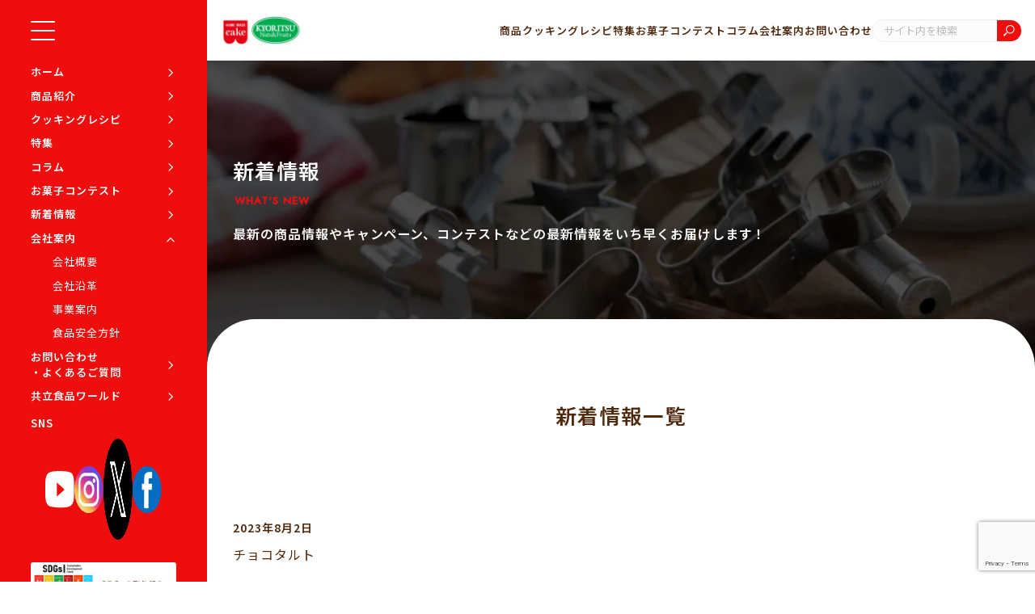

--- FILE ---
content_type: text/html; charset=UTF-8
request_url: https://www.kyoritsu-foods.co.jp/recipe/relation-product-tag/rp-945/
body_size: 11465
content:

<!DOCTYPE html>
<html lang="ja">
<head>
<meta charset="UTF-8">
<meta name="viewport" content="width=device-width, initial-scale=1.0">
<link rel="preconnect" href="https://fonts.googleapis.com">
<link rel="preconnect" href="https://fonts.gstatic.com" crossorigin>
<link rel='icon' href='https://www.kyoritsu-foods.co.jp/wp-content/themes/kyoritsu/assets/images/theme/favicon.ico'>
<title>rp-945 | 共立食品株式会社</title>
<!-- All in One SEO 4.9.3 - aioseo.com -->
<meta name="robots" content="max-image-preview:large"/>
<link rel="canonical" href="https://www.kyoritsu-foods.co.jp/recipe/relation-product-tag/rp-945/"/>
<meta name="generator" content="All in One SEO (AIOSEO) 4.9.3"/>
<style id='wp-img-auto-sizes-contain-inline-css' type='text/css'>img:is([sizes=auto i],[sizes^="auto," i]){contain-intrinsic-size:3000px 1500px}</style><style id='wp-emoji-styles-inline-css' type='text/css'>img.wp-smiley,img.emoji{display:inline!important;border:none!important;box-shadow:none!important;height:1em!important;width:1em!important;margin:0 .07em!important;vertical-align:-.1em!important;background:none!important;padding:0!important}</style><style id='wp-block-library-inline-css' type='text/css'>:root{--wp-block-synced-color:#7a00df;--wp-block-synced-color--rgb:122 , 0 , 223;--wp-bound-block-color:var(--wp-block-synced-color);--wp-editor-canvas-background:#ddd;--wp-admin-theme-color:#007cba;--wp-admin-theme-color--rgb:0 , 124 , 186;--wp-admin-theme-color-darker-10:#006ba1;--wp-admin-theme-color-darker-10--rgb:0 , 107 , 160.5;--wp-admin-theme-color-darker-20:#005a87;--wp-admin-theme-color-darker-20--rgb:0 , 90 , 135;--wp-admin-border-width-focus:2px}@media (min-resolution:192dpi){:root{--wp-admin-border-width-focus:1.5px}}.wp-element-button{cursor:pointer}:root .has-very-light-gray-background-color{background-color:#eee}:root .has-very-dark-gray-background-color{background-color:#313131}:root .has-very-light-gray-color{color:#eee}:root .has-very-dark-gray-color{color:#313131}:root .has-vivid-green-cyan-to-vivid-cyan-blue-gradient-background{background:linear-gradient(135deg,#00d084,#0693e3)}:root .has-purple-crush-gradient-background{background:linear-gradient(135deg,#34e2e4,#4721fb 50%,#ab1dfe)}:root .has-hazy-dawn-gradient-background{background:linear-gradient(135deg,#faaca8,#dad0ec)}:root .has-subdued-olive-gradient-background{background:linear-gradient(135deg,#fafae1,#67a671)}:root .has-atomic-cream-gradient-background{background:linear-gradient(135deg,#fdd79a,#004a59)}:root .has-nightshade-gradient-background{background:linear-gradient(135deg,#330968,#31cdcf)}:root .has-midnight-gradient-background{background:linear-gradient(135deg,#020381,#2874fc)}:root{--wp--preset--font-size--normal:16px;--wp--preset--font-size--huge:42px}.has-regular-font-size{font-size:1em}.has-larger-font-size{font-size:2.625em}.has-normal-font-size{font-size:var(--wp--preset--font-size--normal)}.has-huge-font-size{font-size:var(--wp--preset--font-size--huge)}.has-text-align-center{text-align:center}.has-text-align-left{text-align:left}.has-text-align-right{text-align:right}.has-fit-text{white-space:nowrap!important}#end-resizable-editor-section{display:none}.aligncenter{clear:both}.items-justified-left{justify-content:flex-start}.items-justified-center{justify-content:center}.items-justified-right{justify-content:flex-end}.items-justified-space-between{justify-content:space-between}.screen-reader-text{border:0;clip-path:inset(50%);height:1px;margin:-1px;overflow:hidden;padding:0;position:absolute;width:1px;word-wrap:normal!important}.screen-reader-text:focus{background-color:#ddd;clip-path:none;color:#444;display:block;font-size:1em;height:auto;left:5px;line-height:normal;padding:15px 23px 14px;text-decoration:none;top:5px;width:auto;z-index:100000}html :where(.has-border-color){border-style:solid}html :where([style*=border-top-color]){border-top-style:solid}html :where([style*=border-right-color]){border-right-style:solid}html :where([style*=border-bottom-color]){border-bottom-style:solid}html :where([style*=border-left-color]){border-left-style:solid}html :where([style*=border-width]){border-style:solid}html :where([style*=border-top-width]){border-top-style:solid}html :where([style*=border-right-width]){border-right-style:solid}html :where([style*=border-bottom-width]){border-bottom-style:solid}html :where([style*=border-left-width]){border-left-style:solid}html :where(img[class*=wp-image-]){height:auto;max-width:100%}:where(figure){margin:0 0 1em}html :where(.is-position-sticky){--wp-admin--admin-bar--position-offset:var(--wp-admin--admin-bar--height,0)}@media screen and (max-width:600px){html :where(.is-position-sticky){--wp-admin--admin-bar--position-offset:0}}</style><style id='global-styles-inline-css' type='text/css'>:root{--wp--preset--aspect-ratio--square:1;--wp--preset--aspect-ratio--4-3: 4/3;--wp--preset--aspect-ratio--3-4: 3/4;--wp--preset--aspect-ratio--3-2: 3/2;--wp--preset--aspect-ratio--2-3: 2/3;--wp--preset--aspect-ratio--16-9: 16/9;--wp--preset--aspect-ratio--9-16: 9/16;--wp--preset--color--black:#000;--wp--preset--color--cyan-bluish-gray:#abb8c3;--wp--preset--color--white:#fff;--wp--preset--color--pale-pink:#f78da7;--wp--preset--color--vivid-red:#cf2e2e;--wp--preset--color--luminous-vivid-orange:#ff6900;--wp--preset--color--luminous-vivid-amber:#fcb900;--wp--preset--color--light-green-cyan:#7bdcb5;--wp--preset--color--vivid-green-cyan:#00d084;--wp--preset--color--pale-cyan-blue:#8ed1fc;--wp--preset--color--vivid-cyan-blue:#0693e3;--wp--preset--color--vivid-purple:#9b51e0;--wp--preset--gradient--vivid-cyan-blue-to-vivid-purple:linear-gradient(135deg,#0693e3 0%,#9b51e0 100%);--wp--preset--gradient--light-green-cyan-to-vivid-green-cyan:linear-gradient(135deg,#7adcb4 0%,#00d082 100%);--wp--preset--gradient--luminous-vivid-amber-to-luminous-vivid-orange:linear-gradient(135deg,#fcb900 0%,#ff6900 100%);--wp--preset--gradient--luminous-vivid-orange-to-vivid-red:linear-gradient(135deg,#ff6900 0%,#cf2e2e 100%);--wp--preset--gradient--very-light-gray-to-cyan-bluish-gray:linear-gradient(135deg,#eee 0%,#a9b8c3 100%);--wp--preset--gradient--cool-to-warm-spectrum:linear-gradient(135deg,#4aeadc 0%,#9778d1 20%,#cf2aba 40%,#ee2c82 60%,#fb6962 80%,#fef84c 100%);--wp--preset--gradient--blush-light-purple:linear-gradient(135deg,#ffceec 0%,#9896f0 100%);--wp--preset--gradient--blush-bordeaux:linear-gradient(135deg,#fecda5 0%,#fe2d2d 50%,#6b003e 100%);--wp--preset--gradient--luminous-dusk:linear-gradient(135deg,#ffcb70 0%,#c751c0 50%,#4158d0 100%);--wp--preset--gradient--pale-ocean:linear-gradient(135deg,#fff5cb 0%,#b6e3d4 50%,#33a7b5 100%);--wp--preset--gradient--electric-grass:linear-gradient(135deg,#caf880 0%,#71ce7e 100%);--wp--preset--gradient--midnight:linear-gradient(135deg,#020381 0%,#2874fc 100%);--wp--preset--font-size--small:13px;--wp--preset--font-size--medium:20px;--wp--preset--font-size--large:36px;--wp--preset--font-size--x-large:42px;--wp--preset--spacing--20:.44rem;--wp--preset--spacing--30:.67rem;--wp--preset--spacing--40:1rem;--wp--preset--spacing--50:1.5rem;--wp--preset--spacing--60:2.25rem;--wp--preset--spacing--70:3.38rem;--wp--preset--spacing--80:5.06rem;--wp--preset--shadow--natural:6px 6px 9px rgba(0,0,0,.2);--wp--preset--shadow--deep:12px 12px 50px rgba(0,0,0,.4);--wp--preset--shadow--sharp:6px 6px 0 rgba(0,0,0,.2);--wp--preset--shadow--outlined:6px 6px 0 -3px #fff , 6px 6px #000;--wp--preset--shadow--crisp:6px 6px 0 #000}:where(.is-layout-flex){gap:.5em}:where(.is-layout-grid){gap:.5em}body .is-layout-flex{display:flex}.is-layout-flex{flex-wrap:wrap;align-items:center}.is-layout-flex > :is(*, div){margin:0}body .is-layout-grid{display:grid}.is-layout-grid > :is(*, div){margin:0}:where(.wp-block-columns.is-layout-flex){gap:2em}:where(.wp-block-columns.is-layout-grid){gap:2em}:where(.wp-block-post-template.is-layout-flex){gap:1.25em}:where(.wp-block-post-template.is-layout-grid){gap:1.25em}.has-black-color{color:var(--wp--preset--color--black)!important}.has-cyan-bluish-gray-color{color:var(--wp--preset--color--cyan-bluish-gray)!important}.has-white-color{color:var(--wp--preset--color--white)!important}.has-pale-pink-color{color:var(--wp--preset--color--pale-pink)!important}.has-vivid-red-color{color:var(--wp--preset--color--vivid-red)!important}.has-luminous-vivid-orange-color{color:var(--wp--preset--color--luminous-vivid-orange)!important}.has-luminous-vivid-amber-color{color:var(--wp--preset--color--luminous-vivid-amber)!important}.has-light-green-cyan-color{color:var(--wp--preset--color--light-green-cyan)!important}.has-vivid-green-cyan-color{color:var(--wp--preset--color--vivid-green-cyan)!important}.has-pale-cyan-blue-color{color:var(--wp--preset--color--pale-cyan-blue)!important}.has-vivid-cyan-blue-color{color:var(--wp--preset--color--vivid-cyan-blue)!important}.has-vivid-purple-color{color:var(--wp--preset--color--vivid-purple)!important}.has-black-background-color{background-color:var(--wp--preset--color--black)!important}.has-cyan-bluish-gray-background-color{background-color:var(--wp--preset--color--cyan-bluish-gray)!important}.has-white-background-color{background-color:var(--wp--preset--color--white)!important}.has-pale-pink-background-color{background-color:var(--wp--preset--color--pale-pink)!important}.has-vivid-red-background-color{background-color:var(--wp--preset--color--vivid-red)!important}.has-luminous-vivid-orange-background-color{background-color:var(--wp--preset--color--luminous-vivid-orange)!important}.has-luminous-vivid-amber-background-color{background-color:var(--wp--preset--color--luminous-vivid-amber)!important}.has-light-green-cyan-background-color{background-color:var(--wp--preset--color--light-green-cyan)!important}.has-vivid-green-cyan-background-color{background-color:var(--wp--preset--color--vivid-green-cyan)!important}.has-pale-cyan-blue-background-color{background-color:var(--wp--preset--color--pale-cyan-blue)!important}.has-vivid-cyan-blue-background-color{background-color:var(--wp--preset--color--vivid-cyan-blue)!important}.has-vivid-purple-background-color{background-color:var(--wp--preset--color--vivid-purple)!important}.has-black-border-color{border-color:var(--wp--preset--color--black)!important}.has-cyan-bluish-gray-border-color{border-color:var(--wp--preset--color--cyan-bluish-gray)!important}.has-white-border-color{border-color:var(--wp--preset--color--white)!important}.has-pale-pink-border-color{border-color:var(--wp--preset--color--pale-pink)!important}.has-vivid-red-border-color{border-color:var(--wp--preset--color--vivid-red)!important}.has-luminous-vivid-orange-border-color{border-color:var(--wp--preset--color--luminous-vivid-orange)!important}.has-luminous-vivid-amber-border-color{border-color:var(--wp--preset--color--luminous-vivid-amber)!important}.has-light-green-cyan-border-color{border-color:var(--wp--preset--color--light-green-cyan)!important}.has-vivid-green-cyan-border-color{border-color:var(--wp--preset--color--vivid-green-cyan)!important}.has-pale-cyan-blue-border-color{border-color:var(--wp--preset--color--pale-cyan-blue)!important}.has-vivid-cyan-blue-border-color{border-color:var(--wp--preset--color--vivid-cyan-blue)!important}.has-vivid-purple-border-color{border-color:var(--wp--preset--color--vivid-purple)!important}.has-vivid-cyan-blue-to-vivid-purple-gradient-background{background:var(--wp--preset--gradient--vivid-cyan-blue-to-vivid-purple)!important}.has-light-green-cyan-to-vivid-green-cyan-gradient-background{background:var(--wp--preset--gradient--light-green-cyan-to-vivid-green-cyan)!important}.has-luminous-vivid-amber-to-luminous-vivid-orange-gradient-background{background:var(--wp--preset--gradient--luminous-vivid-amber-to-luminous-vivid-orange)!important}.has-luminous-vivid-orange-to-vivid-red-gradient-background{background:var(--wp--preset--gradient--luminous-vivid-orange-to-vivid-red)!important}.has-very-light-gray-to-cyan-bluish-gray-gradient-background{background:var(--wp--preset--gradient--very-light-gray-to-cyan-bluish-gray)!important}.has-cool-to-warm-spectrum-gradient-background{background:var(--wp--preset--gradient--cool-to-warm-spectrum)!important}.has-blush-light-purple-gradient-background{background:var(--wp--preset--gradient--blush-light-purple)!important}.has-blush-bordeaux-gradient-background{background:var(--wp--preset--gradient--blush-bordeaux)!important}.has-luminous-dusk-gradient-background{background:var(--wp--preset--gradient--luminous-dusk)!important}.has-pale-ocean-gradient-background{background:var(--wp--preset--gradient--pale-ocean)!important}.has-electric-grass-gradient-background{background:var(--wp--preset--gradient--electric-grass)!important}.has-midnight-gradient-background{background:var(--wp--preset--gradient--midnight)!important}.has-small-font-size{font-size:var(--wp--preset--font-size--small)!important}.has-medium-font-size{font-size:var(--wp--preset--font-size--medium)!important}.has-large-font-size{font-size:var(--wp--preset--font-size--large)!important}.has-x-large-font-size{font-size:var(--wp--preset--font-size--x-large)!important}</style><style id='classic-theme-styles-inline-css' type='text/css'>.wp-block-button__link{color:#fff;background-color:#32373c;border-radius:9999px;box-shadow:none;text-decoration:none;padding:calc(.667em + 2px) calc(1.333em + 2px);font-size:1.125em}.wp-block-file__button{background:#32373c;color:#fff;text-decoration:none}</style><link rel='stylesheet' id='contact-form-7-css' href='https://www.kyoritsu-foods.co.jp/wp-content/plugins/contact-form-7/includes/css/styles.css?ver=6.1.4' type='text/css' media='all'/><link rel='stylesheet' id='cf7msm_styles-css' href='https://www.kyoritsu-foods.co.jp/wp-content/plugins/contact-form-7-multi-step-module/resources/cf7msm.css?ver=4.5' type='text/css' media='all'/><link rel='stylesheet' id='wp-ulike-css' href='https://www.kyoritsu-foods.co.jp/wp-content/plugins/wp-ulike/assets/css/wp-ulike.min.css?ver=4.8.3.1' type='text/css' media='all'/><link rel='stylesheet' id='reset-css' href='https://www.kyoritsu-foods.co.jp/wp-content/themes/kyoritsu/assets/css/reset.css?ver=6.9' type='text/css' media='all'/><link rel='stylesheet' id='slick-css' href='https://cdn.jsdelivr.net/npm/slick-carousel@1.8.1/slick/slick.css?ver=6.9' type='text/css' media='all'/><link rel='stylesheet' id='slick-theme-css' href='https://cdnjs.cloudflare.com/ajax/libs/slick-carousel/1.9.0/slick-theme.css?ver=6.9' type='text/css' media='all'/><link rel='stylesheet' id='google-fonts-css' href='https://fonts.googleapis.com/css2?family=Noto+Sans+JP%3Awght%40300%3B400%3B500%3B600&#038;display=swap&#038;ver=6.9' type='text/css' media='all'/><link rel='stylesheet' id='google-fonts-2-css' href='https://fonts.googleapis.com/css2?family=Poppins%3Awght%40600&#038;display=swap&#038;ver=6.9' type='text/css' media='all'/><link rel='stylesheet' id='google-fonts-3-css' href='https://fonts.googleapis.com/css2?family=Jost%3Awght%40400%3B500&#038;display=swap&#038;ver=6.9' type='text/css' media='all'/><link rel='stylesheet' id='main-css' href='https://www.kyoritsu-foods.co.jp/wp-content/themes/kyoritsu/assets/css/style.css?ver=20260125' type='text/css' media='all'/><link rel='stylesheet' id='main02-css' href='https://www.kyoritsu-foods.co.jp/wp-content/themes/kyoritsu/assets/css/style_02.css?ver=20260125' type='text/css' media='all'/><link rel='stylesheet' id='cf7cf-style-css' href='https://www.kyoritsu-foods.co.jp/wp-content/plugins/cf7-conditional-fields/style.css?ver=2.6.7' type='text/css' media='all'/><style>.sp{display:none}@media (max-width:767px){.pc{display:none!important}.sp{display:block}}.mv{background-image:url(https://www.kyoritsu-foods.co.jp/wp-content/themes/kyoritsu/assets/images/theme/news_mv_bg.jpg)}.mv_ttl{line-height:2.0}.mv_ttl .mv_ttl_ja{font-size:clamp(24px,2vw,42px)}.mv_ttl .mv_ttl_en{font-size:clamp(12px,1vw,20px)}@media (max-width:767px){.mv{margin-bottom:-250px;background-image:url(https://www.kyoritsu-foods.co.jp/wp-content/themes/kyoritsu/assets/images/theme/news_mv_bg_sp.jpg);background-size:100%;background-position:inherit}.mv_cont{padding-top:20%}.mv_ttl{text-align:center}.mv_desc{width:60%;text-align:center;margin:0 auto}}.roundedCont{height:auto}.news{margin-bottom:80px}.news_ttl{text-align:center;margin-bottom:60px}.news_ttl_ja{font-size:clamp(24px,2vw,42px);font-weight:600;margin-bottom:15px;display:block}.news_ttl_en{display:block;font-size:clamp(12px,1vw,20px);font-weight:600;color:#ef0e0e}.news_cont_date{font-weight:600;font-size:14px;margin-bottom:10px}.news_cont_postTtl{padding-bottom:24px;border-bottom:solid 1px #c6c6c6;margin-bottom:24px}</style><script type="application/ld+json" class="aioseo-schema">
			{"@context":"https:\/\/schema.org","@graph":[{"@type":"BreadcrumbList","@id":"https:\/\/www.kyoritsu-foods.co.jp\/recipe\/relation-product-tag\/rp-945\/#breadcrumblist","itemListElement":[{"@type":"ListItem","@id":"https:\/\/www.kyoritsu-foods.co.jp#listItem","position":1,"name":"\u30db\u30fc\u30e0","item":"https:\/\/www.kyoritsu-foods.co.jp","nextItem":{"@type":"ListItem","@id":"https:\/\/www.kyoritsu-foods.co.jp\/recipe\/relation-product-tag\/rp-945\/#listItem","name":"rp-945"}},{"@type":"ListItem","@id":"https:\/\/www.kyoritsu-foods.co.jp\/recipe\/relation-product-tag\/rp-945\/#listItem","position":2,"name":"rp-945","previousItem":{"@type":"ListItem","@id":"https:\/\/www.kyoritsu-foods.co.jp#listItem","name":"\u30db\u30fc\u30e0"}}]},{"@type":"CollectionPage","@id":"https:\/\/www.kyoritsu-foods.co.jp\/recipe\/relation-product-tag\/rp-945\/#collectionpage","url":"https:\/\/www.kyoritsu-foods.co.jp\/recipe\/relation-product-tag\/rp-945\/","name":"rp-945 | \u5171\u7acb\u98df\u54c1\u682a\u5f0f\u4f1a\u793e","inLanguage":"ja","isPartOf":{"@id":"https:\/\/www.kyoritsu-foods.co.jp\/#website"},"breadcrumb":{"@id":"https:\/\/www.kyoritsu-foods.co.jp\/recipe\/relation-product-tag\/rp-945\/#breadcrumblist"}},{"@type":"Organization","@id":"https:\/\/www.kyoritsu-foods.co.jp\/#organization","name":"\u5171\u7acb\u98df\u54c1\u682a\u5f0f\u4f1a\u793e","description":"\u88fd\u83d3\u30fb\u88fd\u30d1\u30f3\u306e\u6750\u6599\u3001\u30ca\u30c3\u30c4\u30fb\u30c9\u30e9\u30a4\u30d5\u30eb\u30fc\u30c4\u306e\u8ca9\u58f2","url":"https:\/\/www.kyoritsu-foods.co.jp\/","logo":{"@type":"ImageObject","url":"https:\/\/www.kyoritsu-foods.co.jp\/wp-content\/uploads\/2023\/09\/fb_top.jpg","@id":"https:\/\/www.kyoritsu-foods.co.jp\/recipe\/relation-product-tag\/rp-945\/#organizationLogo","width":1200,"height":630},"image":{"@id":"https:\/\/www.kyoritsu-foods.co.jp\/recipe\/relation-product-tag\/rp-945\/#organizationLogo"}},{"@type":"WebSite","@id":"https:\/\/www.kyoritsu-foods.co.jp\/#website","url":"https:\/\/www.kyoritsu-foods.co.jp\/","name":"\u5171\u7acb\u98df\u54c1\u682a\u5f0f\u4f1a\u793e","description":"\u88fd\u83d3\u30fb\u88fd\u30d1\u30f3\u306e\u6750\u6599\u3001\u30ca\u30c3\u30c4\u30fb\u30c9\u30e9\u30a4\u30d5\u30eb\u30fc\u30c4\u306e\u8ca9\u58f2","inLanguage":"ja","publisher":{"@id":"https:\/\/www.kyoritsu-foods.co.jp\/#organization"}}]}
		</script>
<!-- All in One SEO -->
<link rel='dns-prefetch' href='//code.jquery.com'/>
<link rel='dns-prefetch' href='//cdn.jsdelivr.net'/>
<link rel='dns-prefetch' href='//cdnjs.cloudflare.com'/>
<link rel='dns-prefetch' href='//fonts.googleapis.com'/>
<link rel="alternate" type="application/rss+xml" title="共立食品株式会社 &raquo; rp-945 関連商品タグ のフィード" href="https://www.kyoritsu-foods.co.jp/recipe/relation-product-tag/rp-945/feed/"/>
<!-- This site uses the Google Analytics by MonsterInsights plugin v9.11.1 - Using Analytics tracking - https://www.monsterinsights.com/ -->
<!-- Note: MonsterInsights is not currently configured on this site. The site owner needs to authenticate with Google Analytics in the MonsterInsights settings panel. -->
<!-- No tracking code set -->
<!-- / Google Analytics by MonsterInsights -->
<script type="text/javascript" src="https://www.kyoritsu-foods.co.jp/wp-includes/js/jquery/jquery.min.js?ver=3.7.1" id="jquery-core-js"></script>
<script type="text/javascript" src="https://www.kyoritsu-foods.co.jp/wp-includes/js/jquery/jquery-migrate.min.js?ver=3.4.1" id="jquery-migrate-js"></script>
<script type="text/javascript" src="https://code.jquery.com/jquery-3.7.1.min.js?ver=1.0" id="jquery-3.7.1-js"></script>
<link rel="https://api.w.org/" href="https://www.kyoritsu-foods.co.jp/wp-json/"/><link rel="EditURI" type="application/rsd+xml" title="RSD" href="https://www.kyoritsu-foods.co.jp/xmlrpc.php?rsd"/>
<meta name="generator" content="WordPress 6.9"/>
<meta property="fb:app_id" content="454876341259573">
<meta property="fb:admins" content="100005610066590">
<!-- Google Tag Manager 2024.01.29-->
<script>(function(w,d,s,l,i){w[l]=w[l]||[];w[l].push({'gtm.start':new Date().getTime(),event:'gtm.js'});var f=d.getElementsByTagName(s)[0],j=d.createElement(s),dl=l!='dataLayer'?'&l='+l:'';j.async=true;j.src='https://www.googletagmanager.com/gtm.js?id='+i+dl;f.parentNode.insertBefore(j,f);})(window,document,'script','dataLayer','GTM-K22DT2CL');</script>
<!-- End Google Tag Manager -->
<!-- Global site tag (gtag.js) - Google Analytics 2022.5.20 START -->
<!-- <script async src="https://www.googletagmanager.com/gtag/js?id=G-KXXGKR3JRJ"></script>
  <script>
    window.dataLayer = window.dataLayer || [];

    function gtag() {
      dataLayer.push(arguments);
    }
    gtag('js', new Date());

    gtag('config', 'G-KXXGKR3JRJ');
  </script> -->
<!-- Global site tag (gtag.js) - Google Analytics 2022.5.20　END -->
<!-- <script>
    (function(i, s, o, g, r, a, m) {
      i['GoogleAnalyticsObject'] = r;
      i[r] = i[r] || function() {
        (i[r].q = i[r].q || []).push(arguments)
      }, i[r].l = 1 * new Date();
      a = s.createElement(o),
        m = s.getElementsByTagName(o)[0];
      a.async = 1;
      a.src = g;
      m.parentNode.insertBefore(a, m)
    })(window, document, 'script', 'https://www.google-analytics.com/analytics.js', 'ga');

    ga('create', 'UA-4951379-1', 'auto');
    ga('send', 'pageview');
  </script> -->
<!-- //OGP設定 -->
<meta property="og:title" content="共立食品株式会社｜製菓・製パンの材料、ナッツ・ドライフルーツの販売"/>
<meta property="og:type" content="article">
<meta property="og:url" content="https://www.kyoritsu-foods.co.jp/"/>
<!-- <meta property="og:image" content="https://www.kyoritsu-foods.co.jp/assets/images/top/ogp/fb_top.jpg"> -->
<meta property="og:site_name" content="共立食品株式会社">
<meta property="og:description" content="共立食品は、手づくりお菓子とパンの材料、おつまみや素焼きのナッツ、ドライフルーツの輸入・加工・製造を一貫して行う会社です。"/>
<meta name="copyright" content="Copyright(C) Kyoritsu-foods. All Rights Reserved.">
<!-- //Facebook用 -->
<meta property="fb:app_id" content="454876341259573"/>
<!-- //Twitter用 -->
<meta name="twitter:card" content="summary_large_image">
<meta name="twitter:site" content="@kyoritsu_foods"/>
<meta name="twitter:title" content="共立食品株式会社｜製菓・製パンの材料、ナッツ・ドライフルーツの販売"/>
<meta name="twitter:url" content="https://www.kyoritsu-foods.co.jp"/>
<meta name="twitter:description" content="共立食品は、手づくりお菓子とパンの材料、おつまみや素焼きのナッツ、ドライフルーツの輸入・加工・製造を一貫して行う会社です。"/>
<!-- <meta name="twitter:image" content="https://www.kyoritsu-foods.co.jp/assets/images/top/ogp/tw_top.jpg"> -->
<!-- //OGP設定 ここまで -->
</head>
<body class="archive tax-relation-product-tag term-rp-945 term-279 wp-theme-kyoritsu"><noscript><meta HTTP-EQUIV="refresh" content="0;url='https://www.kyoritsu-foods.co.jp/recipe/relation-product-tag/rp-945/?PageSpeed=noscript'" /><style><!--table,div,span,font,p{display:none} --></style><div style="display:block">Please click <a href="https://www.kyoritsu-foods.co.jp/recipe/relation-product-tag/rp-945/?PageSpeed=noscript">here</a> if you are not redirected within a few seconds.</div></noscript>
<!-- Google Tag Manager (noscript) -->
<noscript><iframe src="https://www.googletagmanager.com/ns.html?id=GTM-K22DT2CL" height="0" width="0" style="display:none;visibility:hidden"></iframe></noscript>
<!-- End Google Tag Manager (noscript) -->
<div class="ly_container">
<aside class="ly_aside aside">
<div class="aside_inner">
<a href="" class="aside_toggleBtn hp_sp_none">
<span class="aside_toggleBtn_line aside_toggleBtn_line__top"></span>
<span class="aside_toggleBtn_line aside_toggleBtn_line__middle"></span>
<span class="aside_toggleBtn_line aside_toggleBtn_line__bottom"></span>
</a>
<!-- TODO 正規化 -->
<ul class="aside_nav">
<li class="aside_nav_item">
<a href="https://www.kyoritsu-foods.co.jp/" class="aside_nav_link">ホーム</a>
</li>
<li class="aside_nav_item">
<a href="https://www.kyoritsu-foods.co.jp/product-top" class="aside_nav_link">商品紹介</a>
</li>
<li class="aside_nav_item">
<a href="https://www.kyoritsu-foods.co.jp/recipe-top" class="aside_nav_link">クッキングレシピ</a>
</li>
<li class="aside_nav_item">
<a href="https://www.kyoritsu-foods.co.jp/feature" class="aside_nav_link">特集</a>
</li>
<!-- TODO 非表示中 -->
<!-- <li class="aside_nav_item">
        <a href="https://www.kyoritsu-foods.co.jp/campaign" class="aside_nav_link">キャンペーン</a>
      </li> -->
<li class="aside_nav_item">
<a href="https://www.kyoritsu-foods.co.jp/column" class="aside_nav_link">コラム</a>
</li>
<li class="aside_nav_item">
<a href="https://www.kyoritsu-foods.co.jp/contest" class="aside_nav_link">お菓子コンテスト</a>
</li>
<li class="aside_nav_item">
<a href="https://www.kyoritsu-foods.co.jp/news" class="aside_nav_link">新着情報</a>
</li>
<li class="aside_nav_item aside_nav_item__has_child">
<a href="https://www.kyoritsu-foods.co.jp/compnay" class="aside_nav_link aside_nav_childToggle">会社案内</a>
<ul class="aside_nav_childList">
<a href="https://www.kyoritsu-foods.co.jp/about" class="aside_nav_childLink">会社概要</a>
<a href="https://www.kyoritsu-foods.co.jp/history" class="aside_nav_childLink">会社沿革</a>
<a href="https://www.kyoritsu-foods.co.jp/business" class="aside_nav_childLink">事業案内</a>
<a href="https://www.kyoritsu-foods.co.jp/foodsafetypolicy" class="aside_nav_childLink">食品安全方針</a>
</ul>
</li>
<li class="aside_nav_item">
<a href="https://www.kyoritsu-foods.co.jp/contact" class="aside_nav_link">お問い合わせ<br>・よくあるご質問</a>
</li>
<li class="aside_nav_item">
<a href="https://www.kyoritsu-foods.co.jp/world" class="aside_nav_link">共立食品ワールド</a>
</li>
</ul>
<!-- /.aside_nav -->
<div class="aside_sns">
<p class="aside_sns_head hp_sp_none">SNS</p>
<div class="aside_sns_body snsIcon_unit">
<a href="https://www.youtube.com/channel/UCar96v6G4D9i5sHMWj3crHw" class="snsIcon snsIcon__youtube"><img src="https://www.kyoritsu-foods.co.jp/wp-content/themes/kyoritsu/assets/images/theme/aside_youtube.png" alt="YouTube"></a>
<a href="https://www.instagram.com/kyoritsu_kitchen/" class="snsIcon"><img src="https://www.kyoritsu-foods.co.jp/wp-content/themes/kyoritsu/assets/images/theme/aside_instagram.png" alt="instagram"></a>
<a href="https://twitter.com/kyoritsu_foods" class="snsIcon"><img src="https://www.kyoritsu-foods.co.jp/wp-content/themes/kyoritsu/assets/images/theme/snssec_icon_twitter.png" alt="Twitter"></a>
<a href="https://www.facebook.com/kyoritsushokuhin" class="snsIcon"><img src="https://www.kyoritsu-foods.co.jp/wp-content/themes/kyoritsu/assets/images/theme/aside_facebook.png" alt="FaceBook"></a>
</div>
</div>
<!-- /.aside_sns -->
<a href="https://www.kyoritsu-foods.co.jp/company/sdgs" class="aside_sdgs">
<img src="https://www.kyoritsu-foods.co.jp/wp-content/themes/kyoritsu/assets/images/theme/sdgs.png" alt="SDGs">
</a>
</div>
<!-- /.aside_inner -->
</aside>
<!-- /.ly_side --> <main class="ly_main">
<header class="header">
<div class="header_left">
<a href="https://www.kyoritsu-foods.co.jp/" class="header_logo">
<img src="https://www.kyoritsu-foods.co.jp/wp-content/themes/kyoritsu/assets/images/theme/header_logo.png" alt="共立食品株式会社" class="header_logo_img">
</a>
</div>
<!-- /.header_left -->
<div class="header_right">
<nav class="header_nav">
<!-- TODO 正規化 -->
<a href="https://www.kyoritsu-foods.co.jp/product-top" class="header_nav_link">商品</a>
<a href="https://www.kyoritsu-foods.co.jp/recipe-top" class="header_nav_link">クッキングレシピ</a>
<a href="https://www.kyoritsu-foods.co.jp/feature" class="header_nav_link">特集</a>
<a href="https://www.kyoritsu-foods.co.jp/contest" class="header_nav_link">お菓子コンテスト</a>
<a href="https://www.kyoritsu-foods.co.jp/column" class="header_nav_link">コラム</a>
<a href="https://www.kyoritsu-foods.co.jp/company" class="header_nav_link">会社案内</a>
<a href="https://www.kyoritsu-foods.co.jp/contact" class="header_nav_link">お問い合わせ</a>
</nav>
<div class="hp_sp_none">
<form action="https://www.kyoritsu-foods.co.jp/" method="GET" class="header_searchForm js_show">
<input type="text" name="s" class="header_searchForm_input" placeholder="サイト内を検索" value="">
<div class="header_searchForm_submit"><input type="submit" value=""></div>
</form>
</div>
<a href="" class="header_searchForm_toggleIcon hp_pc_none">
<img src="https://www.kyoritsu-foods.co.jp/wp-content/themes/kyoritsu/assets/images/theme/sp_header_search_icon.svg" alt="検索アイコン">
</a>
<a href="" class="aside_toggleBtn hp_pc_none">
<span class="aside_toggleBtn_line aside_toggleBtn_line__top"></span>
<span class="aside_toggleBtn_line aside_toggleBtn_line__middle"></span>
<span class="aside_toggleBtn_line aside_toggleBtn_line__bottom"></span>
</a>
</div>
<!-- /.header_right -->
<div class="header_spSearch hp_pc_none">
<form action="https://www.kyoritsu-foods.co.jp/" method="GET" class="header_searchForm js_show">
<input type="text" name="s" class="header_searchForm_input" placeholder="サイト内を検索" value="">
<div class="header_searchForm_submit"><input type="submit" value=""></div>
</form>
</div>
</header>
<div class="mv">
<div class="mv_cont inner__960">
<h1 class="mv_ttl">
<span class="mv_ttl_ja">新着情報</span>
<span class="mv_ttl_en hp_ff_Jost">WHAT'S NEW</span>
</h1>
<p class="mv_desc">最新の商品情報やキャンペーン、コンテストなどの最新情報をいち早くお届けします！</p>
</div>
</div>
<!-- /.mv -->
<div id="primary" class="roundedCont">
<main id="main" class="news inner__960">
<div class="news_ttl">
<h1 class="news_ttl_ja">新着情報一覧</h1>
</div>
<div class="news_cont">
<article class="post-931 recipe type-recipe status-publish has-post-thumbnail hentry recipe-category-114 recipe-category-112 recipe-tag-whiteday relation-product-tag-rp-1690 relation-product-tag-rp-1324 relation-product-tag-rp-945">
<p class="news_cont_date">2023年8月2日</p>
<h2 class="news_cont_postTtl"><a href="https://www.kyoritsu-foods.co.jp/recipe/931/">チョコタルト</a></h2>
</article>
<article class="post-1525 recipe type-recipe status-publish has-post-thumbnail hentry recipe-category-114 recipe-category-112 relation-product-tag-rp-944 relation-product-tag-rp-914 relation-product-tag-rp-945">
<p class="news_cont_date">2023年8月2日</p>
<h2 class="news_cont_postTtl"><a href="https://www.kyoritsu-foods.co.jp/recipe/1525/">チョコタルト</a></h2>
</article>
</div>
</main>
<!-- /.news -->
</div>
<!-- /.roundedCont -->
<footer class="footer">
<div class="footer_main">
<div class="footer_main_inner inner__960">
<div class="footer_main_row1 hp_sp_none">
<form action="https://www.kyoritsu-foods.co.jp/" method="GET" class="footer_searchForm">
<input type="text" name="s" class="footer_searchForm_input" placeholder="サイト内を検索">
<div class="footer_searchForm_submit"><input type="submit" value=""></div>
</form>
<a href="https://www.kyoritsu-foods.co.jp/company" class="footer_companyLink">
<span>会社案内はこちら</span>
<img src="https://www.kyoritsu-foods.co.jp/wp-content/themes/kyoritsu/assets/images/theme/footer_company_link_icon.png" alt="アイコン">
</a>
</div>
<!-- /.footer_main_row1 -->
<div class="footer_main_row2">
<a href="/contact" class="footer_main_navItem">
<div style="background-image: url('https://www.kyoritsu-foods.co.jp/wp-content/themes/kyoritsu/assets/images/theme/footer_mainnav_contact.png'); " class="footer_main_navItem_img">
</div>
<p class="footer_main_navItem_txt">お問い合わせ</p>
</a>
<!-- /.footer_main_navItem -->
<a href="/recipe-top" class="footer_main_navItem">
<div style="background-image: url('https://www.kyoritsu-foods.co.jp/wp-content/themes/kyoritsu/assets/images/theme/footer_mainnav_recipe.png'); background-size: auto 90%;" class="footer_main_navItem_img">
</div>
<p class="footer_main_navItem_txt">クッキング<br class='hp_pc_none'>レシピ</p>
</a>
<!-- /.footer_main_navItem -->
<a href="/product-top" class="footer_main_navItem">
<div style="background-image: url('https://www.kyoritsu-foods.co.jp/wp-content/themes/kyoritsu/assets/images/theme/footer_mainnav_product.png'); " class="footer_main_navItem_img">
</div>
<p class="footer_main_navItem_txt">商品紹介</p>
</a>
<!-- /.footer_main_navItem -->
<a href="/feature" class="footer_main_navItem">
<div style="background-image: url('https://www.kyoritsu-foods.co.jp/wp-content/themes/kyoritsu/assets/images/theme/footer_mainnav_feature.png'); " class="footer_main_navItem_img">
</div>
<p class="footer_main_navItem_txt">特集</p>
</a>
<!-- /.footer_main_navItem -->
</div>
<!-- /.footer_main_row2 -->
</div>
</div>
<!-- /.footer_main -->
<div class="footer_sub">
<div class="footer_sub_inner inner__960">
<div class="footer_sub_left">
<!-- TODO 正規化 -->
<nav class="footer_sub_nav">
<a href="https://www.kyoritsu-foods.co.jp/" class="footer_sub_nav_link hp_pc_none">ホーム</a>
<a href="https://www.kyoritsu-foods.co.jp/product-top" class="footer_sub_nav_link">商品紹介</a>
<a href="https://www.kyoritsu-foods.co.jp/recipe-top" class="footer_sub_nav_link">クッキングレシピ</a>
<a href="https://www.kyoritsu-foods.co.jp/feature" class="footer_sub_nav_link">特集一覧</a>
<a href="https://www.kyoritsu-foods.co.jp/contest" class="footer_sub_nav_link">お菓子コンテスト</a>
<a href="https://www.kyoritsu-foods.co.jp/column" class="footer_sub_nav_link">コラム</a>
</nav>
<nav class="footer_sub_nav">
<a href="https://www.kyoritsu-foods.co.jp/company" class="footer_sub_nav_link footer_sub_nav_childToggle js_open">会社案内</a>
<nav class="footer_sub_childNav">
<a href="https://www.kyoritsu-foods.co.jp/about" class="footer_sub_childNav_link">会社概要</a>
<a href="https://www.kyoritsu-foods.co.jp/history" class="footer_sub_childNav_link">会社沿革</a>
<a href="https://www.kyoritsu-foods.co.jp/business" class="footer_sub_childNav_link">事業案内</a>
<a href="https://www.kyoritsu-foods.co.jp/foodsafetypolicy" class="footer_sub_childNav_link">食品安全方針</a>
<a href="https://www.kyoritsu-foods.co.jp/company/sdgs" class="footer_sub_childNav_link">SDGsの取り組み</a>
</nav>
</nav>
<nav class="footer_sub_nav">
<a href="https://www.kyoritsu-foods.co.jp/world" class="footer_sub_nav_link">共立食品ワールド</a>
</nav>
<a href="https://www.kyoritsu-foods.co.jp/contact" class="footer_sub_nav_link hp_pc_none">お問い合わせ</a>
</div>
<div class="footer_sub_right">
<div class="footer_sub_logo_unit">
<img src="https://www.kyoritsu-foods.co.jp/wp-content/themes/kyoritsu/assets/images/theme/logo_homemadecake.png" alt="" class="footer_sub_logo hp_sp_none" alt="共立食品株式会社">
<img src="https://www.kyoritsu-foods.co.jp/wp-content/themes/kyoritsu/assets/images/theme/logo_nutandfruits.png" alt="" class="footer_sub_logo hp_sp_none" alt="共立食品株式会社">
</div>
<div class="footer_sub_sns snsIcon_unit">
<a href="https://www.youtube.com/channel/UCar96v6G4D9i5sHMWj3crHw" class="snsIcon snsIcon__youtube"><img src="https://www.kyoritsu-foods.co.jp/wp-content/themes/kyoritsu/assets/images/theme/footer_youtube.png" alt="YouTube"></a>
<a href="https://www.instagram.com/kyoritsu_kitchen/" class="snsIcon"><img src="https://www.kyoritsu-foods.co.jp/wp-content/themes/kyoritsu/assets/images/theme/aside_instagram.png" alt="instagram"></a>
<a href="https://twitter.com/kyoritsu_foods" class="snsIcon"><img src="https://www.kyoritsu-foods.co.jp/wp-content/themes/kyoritsu/assets/images/theme/snssec_icon_twitter.png" alt="Twitter"></a>
<a href="https://www.facebook.com/kyoritsushokuhin" class="snsIcon"><img src="https://www.kyoritsu-foods.co.jp/wp-content/themes/kyoritsu/assets/images/theme/aside_facebook.png" alt="FaceBook"></a>
</div>
<a href="https://www.kyoritsu-foods.co.jp/company/sdgs" class="footer_sub_sdgs">
<img src="https://www.kyoritsu-foods.co.jp/wp-content/themes/kyoritsu/assets/images/theme/footer_sdgs.png" alt="SDGs">
</a>
</div>
<!-- /.footer_sub_right -->
</div>
</div>
<!-- /.footer_sub -->
<div class="footer_bottom inner__960">
<a href="https://www.kyoritsu-foods.co.jp/sitemap" class="footer_bottom_link">
<span>サイトマップ</span>
<img src="https://www.kyoritsu-foods.co.jp/wp-content/themes/kyoritsu/assets/images/theme/footer_company_link_icon.png" alt="アイコン">
</a>
<a href="https://www.kyoritsu-foods.co.jp/privacypolicy" class="footer_bottom_link">
<span>プライバシーポリシー</span>
<img src="https://www.kyoritsu-foods.co.jp/wp-content/themes/kyoritsu/assets/images/theme/footer_company_link_icon.png" alt="アイコン">
</a>
<a href="https://www.kyoritsu-foods.co.jp/socialmediapolicy" class="footer_bottom_link">
<span>ソーシャルメディアポリシー</span>
<img src="https://www.kyoritsu-foods.co.jp/wp-content/themes/kyoritsu/assets/images/theme/footer_company_link_icon.png" alt="アイコン">
</a>
</div>
<div class="copyRight">© 2023 <a href="/">共立食品株式会社</a> inc.</div>
</footer></main>
<!-- /.ly_main -->
</div>
<!-- /.ly_container -->
<script type='text/javascript' src='https://api.kaiu-marketing.com/visitor/script.js?site_code=7709ea314d76490eaae1f961b72f8967&amp;key=be1c9d27def648a2ba74490c400de4e9&amp;secret=31e3a54d5253478888ed50c6fe6b009d&amp;svd=2aecc64a32f9465cadab524dcd477b19'></script>
<script type="speculationrules">
{"prefetch":[{"source":"document","where":{"and":[{"href_matches":"/*"},{"not":{"href_matches":["/wp-*.php","/wp-admin/*","/wp-content/uploads/*","/wp-content/*","/wp-content/plugins/*","/wp-content/themes/kyoritsu/*","/*\\?(.+)"]}},{"not":{"selector_matches":"a[rel~=\"nofollow\"]"}},{"not":{"selector_matches":".no-prefetch, .no-prefetch a"}}]},"eagerness":"conservative"}]}
</script>
<script type="text/javascript" src="https://www.kyoritsu-foods.co.jp/wp-includes/js/dist/hooks.min.js?ver=dd5603f07f9220ed27f1" id="wp-hooks-js"></script>
<script type="text/javascript" src="https://www.kyoritsu-foods.co.jp/wp-includes/js/dist/i18n.min.js?ver=c26c3dc7bed366793375" id="wp-i18n-js"></script>
<script type="text/javascript" id="wp-i18n-js-after">//<![CDATA[
wp.i18n.setLocaleData({'text direction\u0004ltr':['ltr']});
//]]></script>
<script type="text/javascript" src="https://www.kyoritsu-foods.co.jp/wp-content/plugins/contact-form-7/includes/swv/js/index.js?ver=6.1.4" id="swv-js"></script>
<script type="text/javascript" id="contact-form-7-js-translations">//<![CDATA[
(function(domain,translations){var localeData=translations.locale_data[domain]||translations.locale_data.messages;localeData[""].domain=domain;wp.i18n.setLocaleData(localeData,domain);})("contact-form-7",{"translation-revision-date":"2025-11-30 08:12:23+0000","generator":"GlotPress\/4.0.3","domain":"messages","locale_data":{"messages":{"":{"domain":"messages","plural-forms":"nplurals=1; plural=0;","lang":"ja_JP"},"This contact form is placed in the wrong place.":["\u3053\u306e\u30b3\u30f3\u30bf\u30af\u30c8\u30d5\u30a9\u30fc\u30e0\u306f\u9593\u9055\u3063\u305f\u4f4d\u7f6e\u306b\u7f6e\u304b\u308c\u3066\u3044\u307e\u3059\u3002"],"Error:":["\u30a8\u30e9\u30fc:"]}},"comment":{"reference":"includes\/js\/index.js"}});
//]]></script>
<script type="text/javascript" id="contact-form-7-js-before">//<![CDATA[
var wpcf7={"api":{"root":"https:\/\/www.kyoritsu-foods.co.jp\/wp-json\/","namespace":"contact-form-7\/v1"}};
//]]></script>
<script type="text/javascript" src="https://www.kyoritsu-foods.co.jp/wp-content/plugins/contact-form-7/includes/js/index.js?ver=6.1.4" id="contact-form-7-js"></script>
<script type="text/javascript" id="cf7msm-js-extra">//<![CDATA[
var cf7msm_posted_data={"_wpcf7cf_hidden_group_fields":"[]","_wpcf7cf_hidden_groups":"[]","_wpcf7cf_visible_groups":"[]"};
//]]></script>
<script type="text/javascript" src="https://www.kyoritsu-foods.co.jp/wp-content/plugins/contact-form-7-multi-step-module/resources/cf7msm.min.js?ver=4.5" id="cf7msm-js"></script>
<script type="text/javascript" id="wp_ulike-js-extra">//<![CDATA[
var wp_ulike_params={"ajax_url":"https://www.kyoritsu-foods.co.jp/wp-admin/admin-ajax.php","notifications":"1"};
//]]></script>
<script type="text/javascript" src="https://www.kyoritsu-foods.co.jp/wp-content/plugins/wp-ulike/assets/js/wp-ulike.min.js?ver=4.8.3.1" id="wp_ulike-js"></script>
<script type="text/javascript" src="https://cdn.jsdelivr.net/npm/slick-carousel@1.8.1/slick/slick.min.js?ver=1.0" id="slick-js"></script>
<script type="text/javascript" src="https://www.kyoritsu-foods.co.jp/wp-content/themes/kyoritsu/assets/js/main.js?ver=1.0" id="script-name-js"></script>
<script type="text/javascript" id="wpcf7cf-scripts-js-extra">//<![CDATA[
var wpcf7cf_global_settings={"ajaxurl":"https://www.kyoritsu-foods.co.jp/wp-admin/admin-ajax.php"};
//]]></script>
<script type="text/javascript" src="https://www.kyoritsu-foods.co.jp/wp-content/plugins/cf7-conditional-fields/js/scripts.js?ver=2.6.7" id="wpcf7cf-scripts-js"></script>
<script type="text/javascript" src="https://www.google.com/recaptcha/api.js?render=6LcVeTQsAAAAAGZiE6ofjnLuUQ2YjW1zM-ZYaD3e&amp;ver=3.0" id="google-recaptcha-js"></script>
<script type="text/javascript" src="https://www.kyoritsu-foods.co.jp/wp-includes/js/dist/vendor/wp-polyfill.min.js?ver=3.15.0" id="wp-polyfill-js"></script>
<script type="text/javascript" id="wpcf7-recaptcha-js-before">//<![CDATA[
var wpcf7_recaptcha={"sitekey":"6LcVeTQsAAAAAGZiE6ofjnLuUQ2YjW1zM-ZYaD3e","actions":{"homepage":"homepage","contactform":"contactform"}};
//]]></script>
<script type="text/javascript" src="https://www.kyoritsu-foods.co.jp/wp-content/plugins/contact-form-7/modules/recaptcha/index.js?ver=6.1.4" id="wpcf7-recaptcha-js"></script>
<script id="wp-emoji-settings" type="application/json">
{"baseUrl":"https://s.w.org/images/core/emoji/17.0.2/72x72/","ext":".png","svgUrl":"https://s.w.org/images/core/emoji/17.0.2/svg/","svgExt":".svg","source":{"concatemoji":"https://www.kyoritsu-foods.co.jp/wp-includes/js/wp-emoji-release.min.js?ver=6.9"}}
</script>
<script type="module">
/* <![CDATA[ */
/*! This file is auto-generated */
const a=JSON.parse(document.getElementById("wp-emoji-settings").textContent),o=(window._wpemojiSettings=a,"wpEmojiSettingsSupports"),s=["flag","emoji"];function i(e){try{var t={supportTests:e,timestamp:(new Date).valueOf()};sessionStorage.setItem(o,JSON.stringify(t))}catch(e){}}function c(e,t,n){e.clearRect(0,0,e.canvas.width,e.canvas.height),e.fillText(t,0,0);t=new Uint32Array(e.getImageData(0,0,e.canvas.width,e.canvas.height).data);e.clearRect(0,0,e.canvas.width,e.canvas.height),e.fillText(n,0,0);const a=new Uint32Array(e.getImageData(0,0,e.canvas.width,e.canvas.height).data);return t.every((e,t)=>e===a[t])}function p(e,t){e.clearRect(0,0,e.canvas.width,e.canvas.height),e.fillText(t,0,0);var n=e.getImageData(16,16,1,1);for(let e=0;e<n.data.length;e++)if(0!==n.data[e])return!1;return!0}function u(e,t,n,a){switch(t){case"flag":return n(e,"\ud83c\udff3\ufe0f\u200d\u26a7\ufe0f","\ud83c\udff3\ufe0f\u200b\u26a7\ufe0f")?!1:!n(e,"\ud83c\udde8\ud83c\uddf6","\ud83c\udde8\u200b\ud83c\uddf6")&&!n(e,"\ud83c\udff4\udb40\udc67\udb40\udc62\udb40\udc65\udb40\udc6e\udb40\udc67\udb40\udc7f","\ud83c\udff4\u200b\udb40\udc67\u200b\udb40\udc62\u200b\udb40\udc65\u200b\udb40\udc6e\u200b\udb40\udc67\u200b\udb40\udc7f");case"emoji":return!a(e,"\ud83e\u1fac8")}return!1}function f(e,t,n,a){let r;const o=(r="undefined"!=typeof WorkerGlobalScope&&self instanceof WorkerGlobalScope?new OffscreenCanvas(300,150):document.createElement("canvas")).getContext("2d",{willReadFrequently:!0}),s=(o.textBaseline="top",o.font="600 32px Arial",{});return e.forEach(e=>{s[e]=t(o,e,n,a)}),s}function r(e){var t=document.createElement("script");t.src=e,t.defer=!0,document.head.appendChild(t)}a.supports={everything:!0,everythingExceptFlag:!0},new Promise(t=>{let n=function(){try{var e=JSON.parse(sessionStorage.getItem(o));if("object"==typeof e&&"number"==typeof e.timestamp&&(new Date).valueOf()<e.timestamp+604800&&"object"==typeof e.supportTests)return e.supportTests}catch(e){}return null}();if(!n){if("undefined"!=typeof Worker&&"undefined"!=typeof OffscreenCanvas&&"undefined"!=typeof URL&&URL.createObjectURL&&"undefined"!=typeof Blob)try{var e="postMessage("+f.toString()+"("+[JSON.stringify(s),u.toString(),c.toString(),p.toString()].join(",")+"));",a=new Blob([e],{type:"text/javascript"});const r=new Worker(URL.createObjectURL(a),{name:"wpTestEmojiSupports"});return void(r.onmessage=e=>{i(n=e.data),r.terminate(),t(n)})}catch(e){}i(n=f(s,u,c,p))}t(n)}).then(e=>{for(const n in e)a.supports[n]=e[n],a.supports.everything=a.supports.everything&&a.supports[n],"flag"!==n&&(a.supports.everythingExceptFlag=a.supports.everythingExceptFlag&&a.supports[n]);var t;a.supports.everythingExceptFlag=a.supports.everythingExceptFlag&&!a.supports.flag,a.supports.everything||((t=a.source||{}).concatemoji?r(t.concatemoji):t.wpemoji&&t.twemoji&&(r(t.twemoji),r(t.wpemoji)))});
//# sourceURL=https://www.kyoritsu-foods.co.jp/wp-includes/js/wp-emoji-loader.min.js
/* ]]> */
</script>
</body>
</html>

--- FILE ---
content_type: text/html; charset=utf-8
request_url: https://www.google.com/recaptcha/api2/anchor?ar=1&k=6LcVeTQsAAAAAGZiE6ofjnLuUQ2YjW1zM-ZYaD3e&co=aHR0cHM6Ly93d3cua3lvcml0c3UtZm9vZHMuY28uanA6NDQz&hl=en&v=PoyoqOPhxBO7pBk68S4YbpHZ&size=invisible&anchor-ms=20000&execute-ms=30000&cb=xuzayx4asr7c
body_size: 48895
content:
<!DOCTYPE HTML><html dir="ltr" lang="en"><head><meta http-equiv="Content-Type" content="text/html; charset=UTF-8">
<meta http-equiv="X-UA-Compatible" content="IE=edge">
<title>reCAPTCHA</title>
<style type="text/css">
/* cyrillic-ext */
@font-face {
  font-family: 'Roboto';
  font-style: normal;
  font-weight: 400;
  font-stretch: 100%;
  src: url(//fonts.gstatic.com/s/roboto/v48/KFO7CnqEu92Fr1ME7kSn66aGLdTylUAMa3GUBHMdazTgWw.woff2) format('woff2');
  unicode-range: U+0460-052F, U+1C80-1C8A, U+20B4, U+2DE0-2DFF, U+A640-A69F, U+FE2E-FE2F;
}
/* cyrillic */
@font-face {
  font-family: 'Roboto';
  font-style: normal;
  font-weight: 400;
  font-stretch: 100%;
  src: url(//fonts.gstatic.com/s/roboto/v48/KFO7CnqEu92Fr1ME7kSn66aGLdTylUAMa3iUBHMdazTgWw.woff2) format('woff2');
  unicode-range: U+0301, U+0400-045F, U+0490-0491, U+04B0-04B1, U+2116;
}
/* greek-ext */
@font-face {
  font-family: 'Roboto';
  font-style: normal;
  font-weight: 400;
  font-stretch: 100%;
  src: url(//fonts.gstatic.com/s/roboto/v48/KFO7CnqEu92Fr1ME7kSn66aGLdTylUAMa3CUBHMdazTgWw.woff2) format('woff2');
  unicode-range: U+1F00-1FFF;
}
/* greek */
@font-face {
  font-family: 'Roboto';
  font-style: normal;
  font-weight: 400;
  font-stretch: 100%;
  src: url(//fonts.gstatic.com/s/roboto/v48/KFO7CnqEu92Fr1ME7kSn66aGLdTylUAMa3-UBHMdazTgWw.woff2) format('woff2');
  unicode-range: U+0370-0377, U+037A-037F, U+0384-038A, U+038C, U+038E-03A1, U+03A3-03FF;
}
/* math */
@font-face {
  font-family: 'Roboto';
  font-style: normal;
  font-weight: 400;
  font-stretch: 100%;
  src: url(//fonts.gstatic.com/s/roboto/v48/KFO7CnqEu92Fr1ME7kSn66aGLdTylUAMawCUBHMdazTgWw.woff2) format('woff2');
  unicode-range: U+0302-0303, U+0305, U+0307-0308, U+0310, U+0312, U+0315, U+031A, U+0326-0327, U+032C, U+032F-0330, U+0332-0333, U+0338, U+033A, U+0346, U+034D, U+0391-03A1, U+03A3-03A9, U+03B1-03C9, U+03D1, U+03D5-03D6, U+03F0-03F1, U+03F4-03F5, U+2016-2017, U+2034-2038, U+203C, U+2040, U+2043, U+2047, U+2050, U+2057, U+205F, U+2070-2071, U+2074-208E, U+2090-209C, U+20D0-20DC, U+20E1, U+20E5-20EF, U+2100-2112, U+2114-2115, U+2117-2121, U+2123-214F, U+2190, U+2192, U+2194-21AE, U+21B0-21E5, U+21F1-21F2, U+21F4-2211, U+2213-2214, U+2216-22FF, U+2308-230B, U+2310, U+2319, U+231C-2321, U+2336-237A, U+237C, U+2395, U+239B-23B7, U+23D0, U+23DC-23E1, U+2474-2475, U+25AF, U+25B3, U+25B7, U+25BD, U+25C1, U+25CA, U+25CC, U+25FB, U+266D-266F, U+27C0-27FF, U+2900-2AFF, U+2B0E-2B11, U+2B30-2B4C, U+2BFE, U+3030, U+FF5B, U+FF5D, U+1D400-1D7FF, U+1EE00-1EEFF;
}
/* symbols */
@font-face {
  font-family: 'Roboto';
  font-style: normal;
  font-weight: 400;
  font-stretch: 100%;
  src: url(//fonts.gstatic.com/s/roboto/v48/KFO7CnqEu92Fr1ME7kSn66aGLdTylUAMaxKUBHMdazTgWw.woff2) format('woff2');
  unicode-range: U+0001-000C, U+000E-001F, U+007F-009F, U+20DD-20E0, U+20E2-20E4, U+2150-218F, U+2190, U+2192, U+2194-2199, U+21AF, U+21E6-21F0, U+21F3, U+2218-2219, U+2299, U+22C4-22C6, U+2300-243F, U+2440-244A, U+2460-24FF, U+25A0-27BF, U+2800-28FF, U+2921-2922, U+2981, U+29BF, U+29EB, U+2B00-2BFF, U+4DC0-4DFF, U+FFF9-FFFB, U+10140-1018E, U+10190-1019C, U+101A0, U+101D0-101FD, U+102E0-102FB, U+10E60-10E7E, U+1D2C0-1D2D3, U+1D2E0-1D37F, U+1F000-1F0FF, U+1F100-1F1AD, U+1F1E6-1F1FF, U+1F30D-1F30F, U+1F315, U+1F31C, U+1F31E, U+1F320-1F32C, U+1F336, U+1F378, U+1F37D, U+1F382, U+1F393-1F39F, U+1F3A7-1F3A8, U+1F3AC-1F3AF, U+1F3C2, U+1F3C4-1F3C6, U+1F3CA-1F3CE, U+1F3D4-1F3E0, U+1F3ED, U+1F3F1-1F3F3, U+1F3F5-1F3F7, U+1F408, U+1F415, U+1F41F, U+1F426, U+1F43F, U+1F441-1F442, U+1F444, U+1F446-1F449, U+1F44C-1F44E, U+1F453, U+1F46A, U+1F47D, U+1F4A3, U+1F4B0, U+1F4B3, U+1F4B9, U+1F4BB, U+1F4BF, U+1F4C8-1F4CB, U+1F4D6, U+1F4DA, U+1F4DF, U+1F4E3-1F4E6, U+1F4EA-1F4ED, U+1F4F7, U+1F4F9-1F4FB, U+1F4FD-1F4FE, U+1F503, U+1F507-1F50B, U+1F50D, U+1F512-1F513, U+1F53E-1F54A, U+1F54F-1F5FA, U+1F610, U+1F650-1F67F, U+1F687, U+1F68D, U+1F691, U+1F694, U+1F698, U+1F6AD, U+1F6B2, U+1F6B9-1F6BA, U+1F6BC, U+1F6C6-1F6CF, U+1F6D3-1F6D7, U+1F6E0-1F6EA, U+1F6F0-1F6F3, U+1F6F7-1F6FC, U+1F700-1F7FF, U+1F800-1F80B, U+1F810-1F847, U+1F850-1F859, U+1F860-1F887, U+1F890-1F8AD, U+1F8B0-1F8BB, U+1F8C0-1F8C1, U+1F900-1F90B, U+1F93B, U+1F946, U+1F984, U+1F996, U+1F9E9, U+1FA00-1FA6F, U+1FA70-1FA7C, U+1FA80-1FA89, U+1FA8F-1FAC6, U+1FACE-1FADC, U+1FADF-1FAE9, U+1FAF0-1FAF8, U+1FB00-1FBFF;
}
/* vietnamese */
@font-face {
  font-family: 'Roboto';
  font-style: normal;
  font-weight: 400;
  font-stretch: 100%;
  src: url(//fonts.gstatic.com/s/roboto/v48/KFO7CnqEu92Fr1ME7kSn66aGLdTylUAMa3OUBHMdazTgWw.woff2) format('woff2');
  unicode-range: U+0102-0103, U+0110-0111, U+0128-0129, U+0168-0169, U+01A0-01A1, U+01AF-01B0, U+0300-0301, U+0303-0304, U+0308-0309, U+0323, U+0329, U+1EA0-1EF9, U+20AB;
}
/* latin-ext */
@font-face {
  font-family: 'Roboto';
  font-style: normal;
  font-weight: 400;
  font-stretch: 100%;
  src: url(//fonts.gstatic.com/s/roboto/v48/KFO7CnqEu92Fr1ME7kSn66aGLdTylUAMa3KUBHMdazTgWw.woff2) format('woff2');
  unicode-range: U+0100-02BA, U+02BD-02C5, U+02C7-02CC, U+02CE-02D7, U+02DD-02FF, U+0304, U+0308, U+0329, U+1D00-1DBF, U+1E00-1E9F, U+1EF2-1EFF, U+2020, U+20A0-20AB, U+20AD-20C0, U+2113, U+2C60-2C7F, U+A720-A7FF;
}
/* latin */
@font-face {
  font-family: 'Roboto';
  font-style: normal;
  font-weight: 400;
  font-stretch: 100%;
  src: url(//fonts.gstatic.com/s/roboto/v48/KFO7CnqEu92Fr1ME7kSn66aGLdTylUAMa3yUBHMdazQ.woff2) format('woff2');
  unicode-range: U+0000-00FF, U+0131, U+0152-0153, U+02BB-02BC, U+02C6, U+02DA, U+02DC, U+0304, U+0308, U+0329, U+2000-206F, U+20AC, U+2122, U+2191, U+2193, U+2212, U+2215, U+FEFF, U+FFFD;
}
/* cyrillic-ext */
@font-face {
  font-family: 'Roboto';
  font-style: normal;
  font-weight: 500;
  font-stretch: 100%;
  src: url(//fonts.gstatic.com/s/roboto/v48/KFO7CnqEu92Fr1ME7kSn66aGLdTylUAMa3GUBHMdazTgWw.woff2) format('woff2');
  unicode-range: U+0460-052F, U+1C80-1C8A, U+20B4, U+2DE0-2DFF, U+A640-A69F, U+FE2E-FE2F;
}
/* cyrillic */
@font-face {
  font-family: 'Roboto';
  font-style: normal;
  font-weight: 500;
  font-stretch: 100%;
  src: url(//fonts.gstatic.com/s/roboto/v48/KFO7CnqEu92Fr1ME7kSn66aGLdTylUAMa3iUBHMdazTgWw.woff2) format('woff2');
  unicode-range: U+0301, U+0400-045F, U+0490-0491, U+04B0-04B1, U+2116;
}
/* greek-ext */
@font-face {
  font-family: 'Roboto';
  font-style: normal;
  font-weight: 500;
  font-stretch: 100%;
  src: url(//fonts.gstatic.com/s/roboto/v48/KFO7CnqEu92Fr1ME7kSn66aGLdTylUAMa3CUBHMdazTgWw.woff2) format('woff2');
  unicode-range: U+1F00-1FFF;
}
/* greek */
@font-face {
  font-family: 'Roboto';
  font-style: normal;
  font-weight: 500;
  font-stretch: 100%;
  src: url(//fonts.gstatic.com/s/roboto/v48/KFO7CnqEu92Fr1ME7kSn66aGLdTylUAMa3-UBHMdazTgWw.woff2) format('woff2');
  unicode-range: U+0370-0377, U+037A-037F, U+0384-038A, U+038C, U+038E-03A1, U+03A3-03FF;
}
/* math */
@font-face {
  font-family: 'Roboto';
  font-style: normal;
  font-weight: 500;
  font-stretch: 100%;
  src: url(//fonts.gstatic.com/s/roboto/v48/KFO7CnqEu92Fr1ME7kSn66aGLdTylUAMawCUBHMdazTgWw.woff2) format('woff2');
  unicode-range: U+0302-0303, U+0305, U+0307-0308, U+0310, U+0312, U+0315, U+031A, U+0326-0327, U+032C, U+032F-0330, U+0332-0333, U+0338, U+033A, U+0346, U+034D, U+0391-03A1, U+03A3-03A9, U+03B1-03C9, U+03D1, U+03D5-03D6, U+03F0-03F1, U+03F4-03F5, U+2016-2017, U+2034-2038, U+203C, U+2040, U+2043, U+2047, U+2050, U+2057, U+205F, U+2070-2071, U+2074-208E, U+2090-209C, U+20D0-20DC, U+20E1, U+20E5-20EF, U+2100-2112, U+2114-2115, U+2117-2121, U+2123-214F, U+2190, U+2192, U+2194-21AE, U+21B0-21E5, U+21F1-21F2, U+21F4-2211, U+2213-2214, U+2216-22FF, U+2308-230B, U+2310, U+2319, U+231C-2321, U+2336-237A, U+237C, U+2395, U+239B-23B7, U+23D0, U+23DC-23E1, U+2474-2475, U+25AF, U+25B3, U+25B7, U+25BD, U+25C1, U+25CA, U+25CC, U+25FB, U+266D-266F, U+27C0-27FF, U+2900-2AFF, U+2B0E-2B11, U+2B30-2B4C, U+2BFE, U+3030, U+FF5B, U+FF5D, U+1D400-1D7FF, U+1EE00-1EEFF;
}
/* symbols */
@font-face {
  font-family: 'Roboto';
  font-style: normal;
  font-weight: 500;
  font-stretch: 100%;
  src: url(//fonts.gstatic.com/s/roboto/v48/KFO7CnqEu92Fr1ME7kSn66aGLdTylUAMaxKUBHMdazTgWw.woff2) format('woff2');
  unicode-range: U+0001-000C, U+000E-001F, U+007F-009F, U+20DD-20E0, U+20E2-20E4, U+2150-218F, U+2190, U+2192, U+2194-2199, U+21AF, U+21E6-21F0, U+21F3, U+2218-2219, U+2299, U+22C4-22C6, U+2300-243F, U+2440-244A, U+2460-24FF, U+25A0-27BF, U+2800-28FF, U+2921-2922, U+2981, U+29BF, U+29EB, U+2B00-2BFF, U+4DC0-4DFF, U+FFF9-FFFB, U+10140-1018E, U+10190-1019C, U+101A0, U+101D0-101FD, U+102E0-102FB, U+10E60-10E7E, U+1D2C0-1D2D3, U+1D2E0-1D37F, U+1F000-1F0FF, U+1F100-1F1AD, U+1F1E6-1F1FF, U+1F30D-1F30F, U+1F315, U+1F31C, U+1F31E, U+1F320-1F32C, U+1F336, U+1F378, U+1F37D, U+1F382, U+1F393-1F39F, U+1F3A7-1F3A8, U+1F3AC-1F3AF, U+1F3C2, U+1F3C4-1F3C6, U+1F3CA-1F3CE, U+1F3D4-1F3E0, U+1F3ED, U+1F3F1-1F3F3, U+1F3F5-1F3F7, U+1F408, U+1F415, U+1F41F, U+1F426, U+1F43F, U+1F441-1F442, U+1F444, U+1F446-1F449, U+1F44C-1F44E, U+1F453, U+1F46A, U+1F47D, U+1F4A3, U+1F4B0, U+1F4B3, U+1F4B9, U+1F4BB, U+1F4BF, U+1F4C8-1F4CB, U+1F4D6, U+1F4DA, U+1F4DF, U+1F4E3-1F4E6, U+1F4EA-1F4ED, U+1F4F7, U+1F4F9-1F4FB, U+1F4FD-1F4FE, U+1F503, U+1F507-1F50B, U+1F50D, U+1F512-1F513, U+1F53E-1F54A, U+1F54F-1F5FA, U+1F610, U+1F650-1F67F, U+1F687, U+1F68D, U+1F691, U+1F694, U+1F698, U+1F6AD, U+1F6B2, U+1F6B9-1F6BA, U+1F6BC, U+1F6C6-1F6CF, U+1F6D3-1F6D7, U+1F6E0-1F6EA, U+1F6F0-1F6F3, U+1F6F7-1F6FC, U+1F700-1F7FF, U+1F800-1F80B, U+1F810-1F847, U+1F850-1F859, U+1F860-1F887, U+1F890-1F8AD, U+1F8B0-1F8BB, U+1F8C0-1F8C1, U+1F900-1F90B, U+1F93B, U+1F946, U+1F984, U+1F996, U+1F9E9, U+1FA00-1FA6F, U+1FA70-1FA7C, U+1FA80-1FA89, U+1FA8F-1FAC6, U+1FACE-1FADC, U+1FADF-1FAE9, U+1FAF0-1FAF8, U+1FB00-1FBFF;
}
/* vietnamese */
@font-face {
  font-family: 'Roboto';
  font-style: normal;
  font-weight: 500;
  font-stretch: 100%;
  src: url(//fonts.gstatic.com/s/roboto/v48/KFO7CnqEu92Fr1ME7kSn66aGLdTylUAMa3OUBHMdazTgWw.woff2) format('woff2');
  unicode-range: U+0102-0103, U+0110-0111, U+0128-0129, U+0168-0169, U+01A0-01A1, U+01AF-01B0, U+0300-0301, U+0303-0304, U+0308-0309, U+0323, U+0329, U+1EA0-1EF9, U+20AB;
}
/* latin-ext */
@font-face {
  font-family: 'Roboto';
  font-style: normal;
  font-weight: 500;
  font-stretch: 100%;
  src: url(//fonts.gstatic.com/s/roboto/v48/KFO7CnqEu92Fr1ME7kSn66aGLdTylUAMa3KUBHMdazTgWw.woff2) format('woff2');
  unicode-range: U+0100-02BA, U+02BD-02C5, U+02C7-02CC, U+02CE-02D7, U+02DD-02FF, U+0304, U+0308, U+0329, U+1D00-1DBF, U+1E00-1E9F, U+1EF2-1EFF, U+2020, U+20A0-20AB, U+20AD-20C0, U+2113, U+2C60-2C7F, U+A720-A7FF;
}
/* latin */
@font-face {
  font-family: 'Roboto';
  font-style: normal;
  font-weight: 500;
  font-stretch: 100%;
  src: url(//fonts.gstatic.com/s/roboto/v48/KFO7CnqEu92Fr1ME7kSn66aGLdTylUAMa3yUBHMdazQ.woff2) format('woff2');
  unicode-range: U+0000-00FF, U+0131, U+0152-0153, U+02BB-02BC, U+02C6, U+02DA, U+02DC, U+0304, U+0308, U+0329, U+2000-206F, U+20AC, U+2122, U+2191, U+2193, U+2212, U+2215, U+FEFF, U+FFFD;
}
/* cyrillic-ext */
@font-face {
  font-family: 'Roboto';
  font-style: normal;
  font-weight: 900;
  font-stretch: 100%;
  src: url(//fonts.gstatic.com/s/roboto/v48/KFO7CnqEu92Fr1ME7kSn66aGLdTylUAMa3GUBHMdazTgWw.woff2) format('woff2');
  unicode-range: U+0460-052F, U+1C80-1C8A, U+20B4, U+2DE0-2DFF, U+A640-A69F, U+FE2E-FE2F;
}
/* cyrillic */
@font-face {
  font-family: 'Roboto';
  font-style: normal;
  font-weight: 900;
  font-stretch: 100%;
  src: url(//fonts.gstatic.com/s/roboto/v48/KFO7CnqEu92Fr1ME7kSn66aGLdTylUAMa3iUBHMdazTgWw.woff2) format('woff2');
  unicode-range: U+0301, U+0400-045F, U+0490-0491, U+04B0-04B1, U+2116;
}
/* greek-ext */
@font-face {
  font-family: 'Roboto';
  font-style: normal;
  font-weight: 900;
  font-stretch: 100%;
  src: url(//fonts.gstatic.com/s/roboto/v48/KFO7CnqEu92Fr1ME7kSn66aGLdTylUAMa3CUBHMdazTgWw.woff2) format('woff2');
  unicode-range: U+1F00-1FFF;
}
/* greek */
@font-face {
  font-family: 'Roboto';
  font-style: normal;
  font-weight: 900;
  font-stretch: 100%;
  src: url(//fonts.gstatic.com/s/roboto/v48/KFO7CnqEu92Fr1ME7kSn66aGLdTylUAMa3-UBHMdazTgWw.woff2) format('woff2');
  unicode-range: U+0370-0377, U+037A-037F, U+0384-038A, U+038C, U+038E-03A1, U+03A3-03FF;
}
/* math */
@font-face {
  font-family: 'Roboto';
  font-style: normal;
  font-weight: 900;
  font-stretch: 100%;
  src: url(//fonts.gstatic.com/s/roboto/v48/KFO7CnqEu92Fr1ME7kSn66aGLdTylUAMawCUBHMdazTgWw.woff2) format('woff2');
  unicode-range: U+0302-0303, U+0305, U+0307-0308, U+0310, U+0312, U+0315, U+031A, U+0326-0327, U+032C, U+032F-0330, U+0332-0333, U+0338, U+033A, U+0346, U+034D, U+0391-03A1, U+03A3-03A9, U+03B1-03C9, U+03D1, U+03D5-03D6, U+03F0-03F1, U+03F4-03F5, U+2016-2017, U+2034-2038, U+203C, U+2040, U+2043, U+2047, U+2050, U+2057, U+205F, U+2070-2071, U+2074-208E, U+2090-209C, U+20D0-20DC, U+20E1, U+20E5-20EF, U+2100-2112, U+2114-2115, U+2117-2121, U+2123-214F, U+2190, U+2192, U+2194-21AE, U+21B0-21E5, U+21F1-21F2, U+21F4-2211, U+2213-2214, U+2216-22FF, U+2308-230B, U+2310, U+2319, U+231C-2321, U+2336-237A, U+237C, U+2395, U+239B-23B7, U+23D0, U+23DC-23E1, U+2474-2475, U+25AF, U+25B3, U+25B7, U+25BD, U+25C1, U+25CA, U+25CC, U+25FB, U+266D-266F, U+27C0-27FF, U+2900-2AFF, U+2B0E-2B11, U+2B30-2B4C, U+2BFE, U+3030, U+FF5B, U+FF5D, U+1D400-1D7FF, U+1EE00-1EEFF;
}
/* symbols */
@font-face {
  font-family: 'Roboto';
  font-style: normal;
  font-weight: 900;
  font-stretch: 100%;
  src: url(//fonts.gstatic.com/s/roboto/v48/KFO7CnqEu92Fr1ME7kSn66aGLdTylUAMaxKUBHMdazTgWw.woff2) format('woff2');
  unicode-range: U+0001-000C, U+000E-001F, U+007F-009F, U+20DD-20E0, U+20E2-20E4, U+2150-218F, U+2190, U+2192, U+2194-2199, U+21AF, U+21E6-21F0, U+21F3, U+2218-2219, U+2299, U+22C4-22C6, U+2300-243F, U+2440-244A, U+2460-24FF, U+25A0-27BF, U+2800-28FF, U+2921-2922, U+2981, U+29BF, U+29EB, U+2B00-2BFF, U+4DC0-4DFF, U+FFF9-FFFB, U+10140-1018E, U+10190-1019C, U+101A0, U+101D0-101FD, U+102E0-102FB, U+10E60-10E7E, U+1D2C0-1D2D3, U+1D2E0-1D37F, U+1F000-1F0FF, U+1F100-1F1AD, U+1F1E6-1F1FF, U+1F30D-1F30F, U+1F315, U+1F31C, U+1F31E, U+1F320-1F32C, U+1F336, U+1F378, U+1F37D, U+1F382, U+1F393-1F39F, U+1F3A7-1F3A8, U+1F3AC-1F3AF, U+1F3C2, U+1F3C4-1F3C6, U+1F3CA-1F3CE, U+1F3D4-1F3E0, U+1F3ED, U+1F3F1-1F3F3, U+1F3F5-1F3F7, U+1F408, U+1F415, U+1F41F, U+1F426, U+1F43F, U+1F441-1F442, U+1F444, U+1F446-1F449, U+1F44C-1F44E, U+1F453, U+1F46A, U+1F47D, U+1F4A3, U+1F4B0, U+1F4B3, U+1F4B9, U+1F4BB, U+1F4BF, U+1F4C8-1F4CB, U+1F4D6, U+1F4DA, U+1F4DF, U+1F4E3-1F4E6, U+1F4EA-1F4ED, U+1F4F7, U+1F4F9-1F4FB, U+1F4FD-1F4FE, U+1F503, U+1F507-1F50B, U+1F50D, U+1F512-1F513, U+1F53E-1F54A, U+1F54F-1F5FA, U+1F610, U+1F650-1F67F, U+1F687, U+1F68D, U+1F691, U+1F694, U+1F698, U+1F6AD, U+1F6B2, U+1F6B9-1F6BA, U+1F6BC, U+1F6C6-1F6CF, U+1F6D3-1F6D7, U+1F6E0-1F6EA, U+1F6F0-1F6F3, U+1F6F7-1F6FC, U+1F700-1F7FF, U+1F800-1F80B, U+1F810-1F847, U+1F850-1F859, U+1F860-1F887, U+1F890-1F8AD, U+1F8B0-1F8BB, U+1F8C0-1F8C1, U+1F900-1F90B, U+1F93B, U+1F946, U+1F984, U+1F996, U+1F9E9, U+1FA00-1FA6F, U+1FA70-1FA7C, U+1FA80-1FA89, U+1FA8F-1FAC6, U+1FACE-1FADC, U+1FADF-1FAE9, U+1FAF0-1FAF8, U+1FB00-1FBFF;
}
/* vietnamese */
@font-face {
  font-family: 'Roboto';
  font-style: normal;
  font-weight: 900;
  font-stretch: 100%;
  src: url(//fonts.gstatic.com/s/roboto/v48/KFO7CnqEu92Fr1ME7kSn66aGLdTylUAMa3OUBHMdazTgWw.woff2) format('woff2');
  unicode-range: U+0102-0103, U+0110-0111, U+0128-0129, U+0168-0169, U+01A0-01A1, U+01AF-01B0, U+0300-0301, U+0303-0304, U+0308-0309, U+0323, U+0329, U+1EA0-1EF9, U+20AB;
}
/* latin-ext */
@font-face {
  font-family: 'Roboto';
  font-style: normal;
  font-weight: 900;
  font-stretch: 100%;
  src: url(//fonts.gstatic.com/s/roboto/v48/KFO7CnqEu92Fr1ME7kSn66aGLdTylUAMa3KUBHMdazTgWw.woff2) format('woff2');
  unicode-range: U+0100-02BA, U+02BD-02C5, U+02C7-02CC, U+02CE-02D7, U+02DD-02FF, U+0304, U+0308, U+0329, U+1D00-1DBF, U+1E00-1E9F, U+1EF2-1EFF, U+2020, U+20A0-20AB, U+20AD-20C0, U+2113, U+2C60-2C7F, U+A720-A7FF;
}
/* latin */
@font-face {
  font-family: 'Roboto';
  font-style: normal;
  font-weight: 900;
  font-stretch: 100%;
  src: url(//fonts.gstatic.com/s/roboto/v48/KFO7CnqEu92Fr1ME7kSn66aGLdTylUAMa3yUBHMdazQ.woff2) format('woff2');
  unicode-range: U+0000-00FF, U+0131, U+0152-0153, U+02BB-02BC, U+02C6, U+02DA, U+02DC, U+0304, U+0308, U+0329, U+2000-206F, U+20AC, U+2122, U+2191, U+2193, U+2212, U+2215, U+FEFF, U+FFFD;
}

</style>
<link rel="stylesheet" type="text/css" href="https://www.gstatic.com/recaptcha/releases/PoyoqOPhxBO7pBk68S4YbpHZ/styles__ltr.css">
<script nonce="K2ubDTlAHa6l--CmmWOQFw" type="text/javascript">window['__recaptcha_api'] = 'https://www.google.com/recaptcha/api2/';</script>
<script type="text/javascript" src="https://www.gstatic.com/recaptcha/releases/PoyoqOPhxBO7pBk68S4YbpHZ/recaptcha__en.js" nonce="K2ubDTlAHa6l--CmmWOQFw">
      
    </script></head>
<body><div id="rc-anchor-alert" class="rc-anchor-alert"></div>
<input type="hidden" id="recaptcha-token" value="[base64]">
<script type="text/javascript" nonce="K2ubDTlAHa6l--CmmWOQFw">
      recaptcha.anchor.Main.init("[\x22ainput\x22,[\x22bgdata\x22,\x22\x22,\[base64]/[base64]/[base64]/[base64]/[base64]/[base64]/KGcoTywyNTMsTy5PKSxVRyhPLEMpKTpnKE8sMjUzLEMpLE8pKSxsKSksTykpfSxieT1mdW5jdGlvbihDLE8sdSxsKXtmb3IobD0odT1SKEMpLDApO08+MDtPLS0pbD1sPDw4fFooQyk7ZyhDLHUsbCl9LFVHPWZ1bmN0aW9uKEMsTyl7Qy5pLmxlbmd0aD4xMDQ/[base64]/[base64]/[base64]/[base64]/[base64]/[base64]/[base64]\\u003d\x22,\[base64]\\u003d\\u003d\x22,\x22wpXChMKaSzLDgsOBw4dVw5jDnsKawpZGS0LDpsK1IwHCn8KOwq50RgZPw7N0FMOnw5DCssOoH1QUwr4RdsOewodtCRV6w6ZpZF3DssKpRiXDhmMSWcOLwrrCjsOXw53DqMO1w7Nsw5nDr8KcwoxCw7fDr8Ozwo7CgcOvRhgzw5bCkMOxw4PDvTwfNgdww5/DvMO+BH/DjG/DoMO4c3nCvcOTXMKYwrvDt8Oaw7vCgsKZwqdHw5MtwpVOw5zDtm3CvXDDon/Ds8KJw5PDhBRlwqZ+Q8KjKsKrC8OqwpPCpsK3acKwwqVfK35yN8KjP8Oww7IbwrZMfcKlwrA2YjVSw7R1RsKkwpUaw4XDpU1xfBPDm8O/wrHCs8OZLy7CisOgwr8rwrEvw45AN8ObbXdSF8O6dcKgPcOgMxrClWshw4PDuFoRw4BNwowaw7DCnVo4PcOBwqDDkFgyw4/CnEzCrMK8CH3DqcOZKUhbbUcBCcK1wqfDpVrCp8O2w53Dg2/DmcOicAfDhwBswrN/w75SwoLCjsKcwr0KBMKFYgfCgj/CqSzChhDDu3crw4/DpsKyJCIjw4cZbMOIwqQ0c8O/VXh3RcOaM8OVTMOKwoDCjEDCukg+KcOeJRjCgcKqwobDr1B2wqptLsO4I8OPw7fDgQB8w4PDom5Ww57CqMKiwqDDnsOuwq3CjWzDoDZXw5zCkxHCs8KBElgRw6nDlMKLLlzCt8KZw5UkGVrDrkLCvsKhwqLCrRE/wqPCkibCusOhw68KwoAXw4rDug0OOsKfw6jDn14JC8OPYMKVOR7DpsKsVjzCrMKnw7M7wqAkIxHCosOhwrMvdMObwr4vXsOdVcOgDcOSPSZiw4EFwpFMw5vDl2vDhBHCosOPwrLClcKhOsK4w6/CphnDtMOWQcOXb08rGx0wJMKRwrLCkhwJw5rClknCoDHCkht/wprDlcKCw6dJImstw6vCrkHDnMK8DFw+w6FUf8KRw4gcwrJxw77DhFHDgEB2w4UzwpoDw5XDj8OHwpXDl8KOw44dKcKCw6PCoT7DisODV0PCtX/CtcO9ETjCg8K5alzCgsOtwp07MDoWwqPDknA7asOtScOSwrzChSPCmcKBScOywp/DkyNnCTbCsxvDqMK/wp1CwqjCusOqwqLDvzHDiMKcw5TCiAQ3wq3CtSHDk8KHDyMNCSLDgcOMdhjDisKTwrcNw6PCjkoBw4Rsw67CsB/[base64]/[base64]/[base64]/NgQ1SUbCgjvDk8KOCcKUc27CgD4vw49lw6vChkRCw5wQRCjChMKew7FLw7vCpsO8UlQEwo7DjcKFw7cCL8O5w7dHw5HDpsOOwpUXw5lVwoHCucORbArCkh/[base64]/wp3Du0rCjcOSwqJlwrXCgBcmIl/CosOQwoFXOGkNw4tXw4sJdMK1w4vCmUkyw7I0ISTDjMKMw4oew6XCjcKRa8KxZQNgFglVfMO3wqXCpsKcTzpiw4kiw7zDhcOEw6oAw4fDnRgmw6LClzXCr1rCn8Kawosyw7vCicOLwrkuw5XDscOsw5LDocOYZsOZCjnDkWQlwqXCm8K2wrJOwpXDr8Oew5YRNy/Dp8Ofw7MHwoVvwqLCiiFxw5EEwqDDn2hjwrhxFGfCtMKhw6kqHV4jwqzClMO6OEx5A8KAw7M3w79GNS5XbMOFwpM/[base64]/DlMOiw7wBEHHDnEdrVVE/[base64]/w4kKT8Kkwo3Cj8KpY1TChcOWXcOdw4MmwoDDuMK9w7cmD8OoHsK8wpZRw6vCqcKqdCXDj8KXw6XCvnNewqVCcsKawrsyRnXDs8ONRVlEw4TCvXlgwrHDmEXClBnClBPCsTxXwpfDpMKfw4/CusO3wo0Va8OQSMOSEsKfNGjDqsKYdAF/wo7ChkZnwpJAKi8lYxAOw4/DlcOdw6fDg8Oow7FYw6sLeBo/wpt+ehPCl8Kdw67DqMK4w4LDmg3DnkAAw5/[base64]/CtsKow7/CucO7IsKbWwA8eFLDqcK6w78PA8OPw4HCo1jCs8OIw6/CpcKVw4bDlsK/w4TCqsK9w5Erw71qwrnCvMKQfD7DksOJLDxSw50LHxoow6XDjXDCjlfDr8Oew5cvWFrCijNkw7XDolvCqsOrccOaI8KdeSXCj8OcXG7DoX4eT8KvecOjw6Alwp4fbScmwpQ/w6kwb8OzVcKJwpVnHsKowpvDu8KoHSgDw6Znw63DhhVVw6zDtsK0KznDucKYw6BvYMOrHsK6w5DClsO+WcKTFx9WwpVpGcODY8Orw4/[base64]/DvMOcw7NjEjfDvxXDvBoyw58Jd23Cm3HCocO/w6BbHVQNw4nCtcKlw6nChMKbHAkJw4ctwqtFBBl4a8KccDrCqMO3wrXCl8KewofDkMO1worCpxPCssK1CzDCiTILPmd2wqLDhcO2CcKqLMKhJ03DlMKsw6hSXcKOAzh+ccK5EsKhaCzDml3ChMOfw5bDs8ORb8OywrjDnsKMw6jDl1I/w5A5w5gpYGkIQFl3wrvDoSPChjjCm1HDgAvCszrDkBHDlMO4w6QtF1DCgVRrDsOSwrodw5HDr8K5wrRiw5U3OsKZOcK6wrlJH8KFwrTCpcKVw7Jgw5tXw448wp8TFcORwppWPz/Cq0Udwo7DpCTCpsOAwpESOHPCvx5qwqFnw7kzCMOLKsOIw7Ynwpxyw4pXw4RuYVDDtgrCuzjCpnlew5fCs8KRecOew47Ds8OAw6HCrcKdwoTCtsKGw5TDlcKbI0F/[base64]/Dv8OtwoIew6DCkT0kw7LCjMOowofDksKYwpDCksKsM8KoFcK2DUMFUsODG8KeDsKuw5Eywq9bbn0wfcK0w60pVcOKw47DucO1w6c/[base64]/DsWvDsMKyw7UQHAHDoVDDtMKAb8OQScOJUMO/[base64]/[base64]/[base64]/[base64]/d8KYwqrCgsODwqPCnMOoLMKhwo1XTsOtw5/CvcOywpDCrsOkwrEWB8KHVsOsw7fDi8OVw7FywpXDgsOXHwkENxtFwqxTRWQPw5xHw6gGa0vChsKxw5JkwpAbZgbCg8OCazPCg1gqw6jChsKDXQvDuDgsw7XDvsOjw6zDv8KJwo0uwpdSPmgOM8O0w5/CvxbCjU8VQAvDisOiesKYwp7ClcKxw4zCgMKsw4vDkyxUwptEJ8KPU8OQw4nCoz05wrkZZMKSBcO8worDiMOKwotyE8KpwrVIO8KsT1Rcw4bCkMK+wrzDmBNkellJEMO0worDrmVFw706e8OQwolWc8KUw7HDgEZJwr4RwqIswpgMw4zCshrCocOnGT/CgRzDl8OPKhnCu8K8WkDCgcOGamgww73CjkrDvsOWDcK8QizCu8KMw6rDjcKVwpvCpltBLktyXcOxHXVRw6Y/OMOhw4BpbUA4wpnCu05SPBhKwq/DhsO1A8Khw4luw64rw7ovwofCgXtZLWkIDjQpC0/[base64]/ZMOPeMOnw4bCuxNcwrJBwoPDjmQZwpscw6PDo8OsdsKMw7TCt3Fiw7F7DxsMw5DDjMK+w4/[base64]/CicKgG8ONIsOuQD3CgsOnwoJowpsHw40VeQ/[base64]/w7tQK8O4dyzCmA/DrFzDgcKvJcOyw5dNG8OLe8OiwpLCn8OnFsOMYsK1w5TCjBlqAsKMMCrCph3CrEnDpRh3w4oHDgnDpsOZwoDCucKQfMKCG8KdXsKIYMOlQH9awpY+WVAUwr/CoMOWDyTDrcKkV8O4wokswpsWesORwrrDgMKaPcKNMjvDk8ORLT5OVWfCsFEcw58zwpXDicKaaMKiQMKVwpsLwowRKg1IFFbCvMK/wqXDtsO+WkxbV8OOBDVUwphNEW10L8OKRcKXGQzCtCfCgAROwojClV3DoCnCqlNWw4JcYS8BHMKxTsOxAz9aPBt3BMO/w6/DvGjDhcKSw7/CiGjCi8Kyw406W1TCv8O+KMKKcHRbwoxjwq/CtMKFwo3CisKWw4RPTsOow6F+e8OIOEFpRnLCrmnCqDzDs8OUwp7CgMOiw5LCjyEdAcOjdxjDisKnwrNoClnDiUbCoFLDucKJw5bDj8Ozw7dlFUrCsyrCk0J7KcO9wqLDqTDCrWjCrkFdH8OgwpY9KidWFcKdwrEpw4zChcOmw6B2wp/DrCknwo3CrDTCn8KxwqpKQWPCumnDsV/CujzDicOTwrJxwpjCpVJ7PsK6TiPDoDpwESrCgi7Dp8OEwrbCuMOSwoLDoFTChlU4AsODw5fCtsKresKgw6Yxw5PDg8KXw7R1wpMFwrFJNcO/[base64]/TcKgZ8KLWMKBWMKVw4xLU8OWw5gFwqbDsXQYwosoFMOrwow6G2RRwqo0c3fDknAFwodje8KOwqjCscKWBkhlwpBCNzrCrg3DgcKnw5sIwq1/w5vDvGnClcOPwp7DrsOGcQRew7XCpFzDoMOlXy3Do8OwPcK0wrbCsTvClMKEBsOwIXnDm3VOwp3Du8KOT8KPwoXCtcOzw4DDqh0Uw6LCmjETwp5mwqdOw5TCrMO2KDvDrFdhcjAKaDJyM8OTw6I0CMO3w7x/[base64]/woZ8QSnCr8O4wrzCr8KXwozDqMOfwqRMTsKtYjIAwpLDiMOkeRrCmGdHU8KwDzLDsMOJwqBFF8O8wptCw5/[base64]/DtAbClHfDjVXCqFnDkMO3w7fCgsKOdXQfw6x5wpvCnRHChMKYwpPDjANrI1HDgsOhRXQzNcKCZTQpwobDpWPCsMKEEynCl8OhKsO1w7/Cl8Ohw5LDssK/[base64]/CosKrwrXDoTEPQArDjMO9WMOHwrLCrjdMwpt4woHDusOBRcOxw53CoXvCliVaw5vCmxRrwqTDi8KqwrzCjMKvdMOAwp/ChGnCskrCj0xLw4LDiFfCrMKUBidcQcOlw5bChiFtMCLDmsO9TcKBwqHDhhnDiMOrLcKFAmNNU8OgVMO9eQQzXMKOL8KTwp/CgMKdwojDoFRNw6VCw6fDh8OdP8OPTsKFEcOgHsOqYMK+w57DvH/Cv0DDqmx7EcKPw4DClsOrwqfDpsK4d8OAwpjCpXs4JhbCuSfDnUJKC8KKw77DmXTDsF4UM8OzwqhHwrA1AQ3CrwgxTcKbw57Cp8K7w6EZKcKTHsO7wq9qwpkJwpfDoMK4wogNfkTCn8K2wrUPw4A+D8OaJ8Oiw7/Cu1I9ZcOIWsKkwqnDqMKCUj1DwpDDm1nDiHbCmDM4N0AIHEXDmMOSNlcFw5DCjB7CnVzCrcKQwrzDu8KSaQnCvgPCtS1PcyjCvHrCmUXCucOwLUzDsMKUw5/[base64]/[base64]/[base64]/byJSw7zDpMOWw53DmBVKwrYAw7BWwovDqMKMDmEvw7zDt8KvBsOjwpQdIAzCgsKySXQEwrFnWMKew6DCmBnCtBLDhsOZH1LDnsOxw4LDksOHRVXCu8O1w5kCRkLCusK/[base64]/CvMK8w5x5wqlyw6Q8JC3CtcO5w55McX91wqbCgw7DvsOvAsOjUsO/[base64]/[base64]/DpMO2TMOVd8Ovay0FwrQaAXwFwoIwwrbCksOkwr59R3TDlcOMwrnCq1vDjsOFwqoWZsOUw4FIB8Obex3Cmwhgwr10FVrDsCHCvzzCnMOLB8K9UnjDmcOhwpHDvFYFw4HCkMOZw4fCs8O6WcKPAlZMDsKTw6Z/DDHCu0fCl23Ds8OmVmA2wo5TdRxpRsKlwovCvsO5bE3CkgkARTsIPWHDgHc1MTrDk2vDjxpfMnDCtsOAwoTDn8KFw53CpU4TwqrCg8K5woN0P8OSQMKaw6Q9w5dmw6XCscOFwoJiOQZkbcK+fBs/[base64]/[base64]/DksKuXMO0CsOrw7DCu8OFNMKUw6nCtVfDjsOeQMOmH0vDpRcwwql/wodVGMOxw6TClx0rwod/HTRKwr3CtnPDicKxf8O1w5rDnw8GcBPDpRZKMUjDg3J0w7R/McOJwoo0McKawodIw6w+KsOnXMO0w5DCoMKVwqIDO33DlV/Cl0ssW1kew58QwojCiMOGw5EbUMO4w63CmgLChzrDqFrCgsK5wptAw5nDhMOGM8OOaMKOw61/wq4hFE/DrcO3wo/CvsKLD0HDtMKnwqzDiAEUw6gDw74sw4NJP11hw77Dr8KsfSNmw7F1dD9fIcKob8OVwqdSX2nDusOuVFDCvWoWJsO/[base64]/wqjCvjvCrjwtwqrDjMK2w7VgwqhAK8KOaMOlw6vCpSfDnGzDh0vCnMOrWsOvNsKYJcKEbcKew59oworDu8KUw4LDvsOBwpvDoMKOEX92wr9yYsOwGS/DucKzbU7DnmMzZsKIFMKdV8Kow4Jmwp89w4VYw7FkG0QbYDvCqHstwpzDosKiX3TDhV7Di8OZwpE7wqbDmFDDt8OrEMKbYRoDAsKLZcKJKCPDlX3DqhJsScKGw5rDsMKBwpXCjSHCpsO5w4zDhhnCqEZrw4Mnw6ETwq03w7jCvMKNwpXDnsONw4l/ZQMjdk3CvMO8w7cQVMKHFmMKw7k9w6DDt8Kswpc+w6xbwrDDlcOew5/[base64]/[base64]/[base64]/w5sCecOHwoLCocKBAxDDjMKxw4okdsK4QnYewoV6XsKBQCwgCXtww7l6GgRFUMOBF8OoTsO3wq3DlsOfw4NMw40fdMO2wo1ESl0cwp/DkEYWBsOxQ2IRwqDDl8KWw6V5w7TCscKrWsOUw6bDoVbCq8KjL8OXw6vDrh/DqC3Cj8KYwrsjwrjClyHCucKMDcO1DFfDmsOGBMK7NcODw5Qjw6lww50LZHjCg1zChA7CssOMDE1JAjzCkE0CwrEsSgfCuMK3RikcK8KcwrBpw5PCu3LDsMKdw5FNw7XDtsOfwqxkN8KEwoRKw6rDmcOQL0rDlwnCi8OOw6lnWgHCvcOIEzXDscOEZcKCZAJoeMKnwo/DsMKqaVDDk8KEwropRWDDtsOABBDCmMK9fwfDucKawq5rwr7DiUvCix9cw7I2MsOzwqVKw7VqKsOaXEgSdHA5VsOBW24ZKsODw40UWgbDllrCsRAPSSkqw6rCrMO4dcK0w5dbNMKkwoApcwvCtUjCoWtQwr5cw7zCuRTCuMK0w6DDkx7CjFDCrRsBLMO3TMK+w5Q/TyrCo8K3MsKJw4DDjisSwpLDqMOzW3ZywoIgCsKzw71Awo3DvArDoSrCnS3DslkPwoAQCS/ChVLDm8Kcw6NCVjLDo8K0NR4Cw6/ChsOUw5HDiEtJMsKhw7dXw6gyYMORdcO+GsKVwpQqacOLAMKSXcOKwoPCicKRcA4BbwZfBylYwr9Mwp7Dm8KWZcO2VyXDisKNJWQDWMOTLsOWw4bCpMKwbARgw4PCtw3CgU/[base64]/w4cBAiQiw6HCiMK/[base64]/CssOlwqNiw6zCvMOiXW5Jwp/DocOYwpJQw7HDlMK+w4MTwqTDpn3Dmld/LAdxw7o0wpTCmVvCrzvCtmBid2E2ZcOIMMO/wqzChhfDmQnCnMOIY0AvfcKrdBcTw7AIYUpSwowBwqrCuMOGw6DCpMOZDncTw4rDk8KzwrZnVMKhHg/DncOcw542w5USRhvCgcOLDzYCdj7DuDbCkD0xw4QVwoMWJcKOwp1wY8Ouw5gBbcOow6sVPFMlNhBnwo/ClBUIKlvCokUnKMKgVykQB0d2fw0kDsOpw5bClMKyw6p8w6debcK8GMOJwqZbwqfDvMOqLF4GOQ/DuMOow6h8asObwpDCpkZWw4XDui/Cj8KoD8K4w7lqBkY3Aw14wrpvUQ3DlcKKB8OoR8KMbsKswo/DhcOHbntTDi/[base64]/w5VMQ1AeTMKCwqp6Hl5UACLDkzDDuMORO8Ouw5grw7B/a8Krw6s3D8OlwqsEBh3Dk8K7GMOkw43DlcOOwo7CsDbDksOrw4x4DcO9RcOMRCrCjzfCgsKwc0/[base64]/ClVI4WjjDryTCjCNww5tyP8KrbcORAWvDpsKUwq/CmcKew7rDv8OwGsOoQcOnwqA9wpvDu8OJw5EGwr7CvMKGESHCqwttwpTDkQ7ClDfCisKtwrZqwqrCuUrChwRCdMOlw7fCh8ObGw7Ci8O7wrgRw4nCqz/CrMOyScOewo/DtMKjwp0cPMOLKcOYw6DDvx/CqcO/[base64]/[base64]/CisKFwpR2JgLDqADCgcO+OMOEQQLCtzF4w4MiP0TDicOyfMKeG2RTNsKfDkVWwrEUw7fCtsOAQTTCg2xbw4PDj8OXw61awpHDoMO6wqjDsUXDjw5KwqzCqcOZwooAC0Faw79Iw6wjw6TCpFgFaEHCuxfDuxFQDCw/d8O0aEElwotxfSVBQAfDtmAlwrHDqsOOw4cCNSXDv24AwoE0w57CnSNJG8KwWi4uwo8kLcOsw78Ww43CrGIkwqjDhcOLPxvDgSDDvGJJw5Q9EcKnw7kYwqXCnMOgw43CpyNEYcKEVcO+HgPCpyDDgMKmwqNjeMOdw6cHSsOQw7xbwqZAK8KxBn/CjmrCsMK4GzUWw44SEwXCszhHwrzCu8ONRcKSYsOyBcKEw5TCtcOWwpxew6tUQQbDhXV4VjoSw7xuTcKjwoUJwrXDox4DBcOiNDpndMKOwovDjgZzwopsCUjCsnfCvz3ChlDDkMKpLsKlwp4vMgRJw5Unw69pwoU4UV/CmMKCcxPDmWNdVcKvwrrCiD1QFmjDlTjDnsK/woo+w5cycGUgZcKnwoBjw4NAw7srTyUTbcOrwptNw7HChcO1IcOIX0Bdc8K0FhNnbhrClcOLJcOlNMOpC8KAw6zDj8KKw4sZw787w7fCr29MXxEhwp7CjcKNw6kTw6E0D2EOw5LDnX/[base64]/Cp2XDj8KvBCDCt8OUwod4UEA1U17DpznDjsKhCRNQw6h+CwXDhMOsw6Zzw5Qkf8Krw4kkw5bChMOkw6YcPVJWbxPDvsKPOwnClsKGw6/CocK/w744OcObUV8BayXDo8KIwoZhAlXChsKSwrIEeD1owrEgNEXCpCrClGkOw4/Du2PCp8KiLsKUw4sTw4ANQR0CQjEkw6TDsxBUwr/CuR3CiTRWWHHCs8OAcGbCusOIXcOgwpIkwq/[base64]/PFjCs0YODMKKwqkHRsKPw4xuwps0w4DCtMKXwr7DlyTDpWbCnRJ3w4JcwrzDocOuw5jDuBcUwqXDvmjCu8KBw4gdw43CoGrCl0lLN04hPxXCqcO1wqxfwoXDhhDDo8OkwqVHw6/[base64]/Dj8KyVljDn8KCwrnCscO0w5NbV8O/[base64]/JBgoWMO9HRw5SBPDkXFTw610UCtBSMK3bWnCp1l/w5xww5x5Smwtw67Cn8KoMUxzw4pKw5V8wpHDlyHDoA/CqMK7eRnCklTCjcO8EsK9w6AVOsKFWxrDvMK8w6fDhVnDnmjDp0I6w7rCl2PDjsOxZMOfVic8GW/CgsOXwqJfw7Rgw7QWw5PDoMKZT8KibcKjw7dBbkpwCcO6aVwHwq4ZNEADw4M1wod2RykBD0BzwqfDtgDDry/Dq8OlwpAww4PClTDDiMO5D1XDpEQVwp7CgT15TwLDhhBrw67Dp0EewozCvMK1w6HDugXChxjCgGFRSjEaw67CkxYzwoHCkcOhwqvDqnEhwqdDN1PCliBswoXCqsOndRXDjMKyairDnBPCkMOwwqfCjcKmwpTDr8KZakXCrsKVEXAAIcKcwq/DuT4rQ3QoTMKIB8KKNn7CjkrCq8OfZn/CncKsLsKnfMKGwqZRWMO6ZMKfIzxyN8Kjwq5NEEXDv8O+CcKaGsO/T0/DtcOOw6LCg8O1HkDDpQ9jw4gVw63Dv8OCw4ZWwrtFw6PCncOrwqMFw7oiwpoVwrzDnsOawqjDghbDkMOEED3DvELCogLDgg/CisOfRsOCOsKRw7nCksK1PBPCpsOowqMiakHCo8OBSMKxbcOlVcO6T3TCrQPCqCXDjTNPInAnIWEww5pZw4bCoSzCnsKlWm91MznDgcOpwqMww4oFECbCp8KuwoXDgcOYw5vCvQbDmsKXw7MXwrLDisK4w4BTHy/[base64]/KMKTDcKCcMOCw4MNw7srw73CvjBxTMOiw5jDjMO8wqYvw6jCulrDpMO2asKdJnEYfCfCtsOGwp/DncKIwpzCsBbDhmpXwrlFQsOvw6/DtBzCkMK9UMKGRhjDhcOzRmVFw6PCr8KzWBbDhh4+wq7Dsw0hKkVVNUNAwpBmYhZow47CgQRiXk/DoQnCgcOQwqVEw7TDo8O1N8OewpoewonDvxtjwqPDjRjCjg95wpo7w7cWScKeRMOsWMKNwrFuw7bCnHhlw6nDsiB0wrwyw7kcecOYw6wCY8OeJ8Oqw4JzMMKlfDbCiSnCnMKnw506BcOOwqPDi2PDvsKYc8OkHcKawqcjUWNdwqVcwq/CrsO/[base64]/CmUNZV3XCknnDuMO8w5fDkSnCh8ONCX/DjMO5ahvDocOVw6IrWsO5w53CskzDl8O/H8KTJcO6w4bDiRbCtsORRsO1w5DCiwJNwpEIV8Kewp7Dt3wNwqQ+wqjDkUzDjSIqw4LDlWHChC5RCMKmYk7CrFd/ZsObGWZlNcKiN8ODeyfChVjDj8OdFx9ew69Hw6IfRsK2wrTCiMKTdCLClsOZw5lfw7oRwqhQYzjCk8O/wr4TwrHDgh/ChxDDosOoPcKOZxtOZytrw6DDtTIhw6PDs8OXwo/DhzoWdU3CjsKkDcKEw6AdQDs5EMOnGsKUXXplQSvDjcOhcgN2wqJiw6wiH8KPwo/DrcOLE8Krw48yc8OswprCj1zDqR5FM01uBcOyw6kbw712ZEsfw7LDuEXCtsO3K8Onc2TCiMK0w7MNw5EdWsOuNW/Cj3vDr8OEwotVGcO7c1NXwoLCjMOkwoZLw5LDlMK1CsOAEhFKw5RtPntrwpF9w6TDjgvDlzXCq8KcwrrCoMOAdzPDp8KHU34Vw7XCpDwUwoM/RTZhw4nDhsOqwrDDncK/IsKTwqzDmsKkRsO2DsKxF8Ouw6k6acOgb8KXC8OpQHrCjUXDklvCosOXYAHCmMKEJlfDj8K/ScKFDcK1R8Knw4PDhybCusK2wogMMcKFdcOfRHUqZMKiw73CgMK/w6I7woLDrTPCosO4Yy/ChMKbJH9+wozCmsK1wqgLw4fCmjTChcKNw4Rowp7DrsKpC8KZwowdZF9WACzDsMO2HcKUwp/Do2/Dn8K5w7zCjsKXwr7ClgkGP2PCmQDCsygeKQtAw7IuV8KaDnpUw5vCrTbDq0/[base64]/CqwvCmMO2wqTDpQ8Nwo9nSsOCwqTDi8KtaMOYw5Yqw63CkGZ0Rg43XUZqbQTCiMOowq0CT3TCu8KWODrDhzRtwrDDhsKZwovClcKxQUEmJw9WEXo+UXzDu8O3MRMawqvDmxTDt8O9NF9Xw5cswoZcwprCt8Kdw5dAelVzBsO/[base64]/VcKfwo3Dl8Kfw6LDi1pgGgLCo8KUYMK+IMOGw5nCgAgMw50xZF7Dn3wAwpXCmAwzw4zDsXnCisONUsK8w5gzw7p/[base64]/U8KUccOXw6bCimhDwq/[base64]/CjlkVLsOmOsOGeFc3wpDDhjBbwqoFFQ8pP3kJHcKxYkIKw6kSw6rCnCwpcVTCjj/CjcOkcngUw4JXwpd/O8OXcmZEw7PDrcKAw744w53DtW/DgMOgfgwFVGkbw5hlAcKbw6jDpFhmw5jDv28CUiXCg8Okw4TChcKswoBUwpDDkxlKwobCrMOnHcKhwpxNw4PDqwXDnMOiYQ1+A8KQwrMsbWs3w4QCOxEtGMOYWsK2w5fDq8K2OSgcYAcvOMONw7NMwoU5PwvCsFMaw5/DijNXw7gAwrPCq2QjJCfCisOQwp9CKcOtw4XDsVDDucKkwr7DgMOwG8OwwrTCjh9uwpJsAcK1w4LDhsKQLF0Jw5rDgXrCmMOpAxDDk8O6wqHCkMODwqrDmy7DhsKbw4zCnm8HOxQMRTZ0BsKrGxcQdgJ4KQ7CmxLDgFxHw7DDgRQfA8O9w4E/wqXCpwLDo1XDp8K/woRYKlANd8O6Vj7CqsOlAw/[base64]/DjjrDlsKEwp/DpCvCvA7CpMOIXsOPS8KGwoUgwqwlDcKqwp8PAcKUwpIswofDimHDuXhdcRXDqAAnB8KNwpLChMOnDW3CoAUzwrA5wo08wpLCqD0wfkvDosOlw50Lwp/DlcKPw5E8fnZKw5PDoMO9wo/CrMOGwoxPG8KRw5PDqMOwb8K/MMKdExNZesOfw4jClFpdwr/[base64]/VsO1w4/CqDwPwrTCjWJqw70qN8ONPUXCm1LCpk/CrsKTB8OywpgObsOoD8OtEcOeFMKiQXvCvDUAe8KhYcO5UwEuwqnDiMO5woArIcK6TmLDlMONw6bCs3AYXsORwpJ9wqAjw5DCrUlaPsKowq5yOMOmwqgJc2JTw6/[base64]/[base64]/CtsKvFMKxwrh5w6rCtMKCKxdFw6vCl2Yxw7FwLjdwwpjDvnbCt1TDgcO9QyjCoMKGTl9hWA8MwqdddDg2B8OOXHAITE07MDM6OMOeKcOIDMKHb8Kzwr42AMODI8OwQB/Dj8OZNFXCshnDucO9esOGQHxebcKjdQ/[base64]/DuMK9BcO3OlPDiMKLLsKUZzvDt8OPwqFDwqrCgcOMw7DDu03CjTbDgcK9fwzDsQHDoXVzwq/ChsOLw61rwrjCnMK2SsKmwqvCr8ObwoJ0VsOww7DCmBvDiBvDoibDhT3Dk8OuTMOHwo/DjsOCwr/DqsKPw4HCr0PDucOVL8O4chrCjcOHBMKuw64oOG9VIcO+cMK4XDcAM23DocKewqvCgcOQwpgIw68gITfCnELDtHbDmMOLw5rDtQIfw519dTpow43DtB/CrThwLyvDk199wojDvCPCrsOlw7HDsCzDm8O0w5k8wpENwq5pw7vDscKSw7bDoyRTPF5FSDJPwoLDkMKiwobCssKKw43CiXjDph8bbCNLacKhCXjDlTQ8w67CnsKfKMOPwoJWEMKtwq/CvcK1w5Anw5/DicOGw4PDlcK2b8KneTjCqsKww43ChxbCvAXDrMKDw6HDoxxUw7sBw5xxw6PDk8K8VVlhSCLCsMKpJi3Cm8Osw6HDiH0Bw4LDlUzDh8KSwrbChGnDujYwMmsrwovDml7CpHxaDcOSwp8/Aj3DtzMUS8KVw5zDlUVkwonChcOUdgrClGLDr8KQe8O+fj/DgcOGHSsxRnQwcW1aw5PCsQ3CjG5rw4/Cs2jCr2B/H8K6woTDgGHDvlAIw6nDocO9JAPCl8O8YsKEDUA6ZyXDm1MbwqMhw6XDgFjDrnUhwpnDr8OxP8KAPMO0w67DgMK/wrpoQMOCccKMZm/DsB3DpExpOh/CmMO0w54bcHJZwr3Dq3ATSyXCnwsEOMKufnVHw4bCg3TCkAY/w5x8wqAPRzLDkcOCWFYUDwZkw7rCozd/wovDmsKecyHCh8Kuw5LDnWvDrEPCi8OOwpjCi8KKw4s8fcO5w5DCpV3Cs0XCjl/Cri5Pw4Zzw6DDphbDjgIUKMKsR8Kwwoxmw79dESnCkDRkwodfDcKnbz5Kw7x6wrBJwqU8w63CncOrwpjDmcKCw7R/[base64]/Cnx/DiUfCl8KkHsKgCcOnNnPDg2HDuBDDh8OswoXCjsKmwqQYbsOtw6saJQ/Ds3TCoWXCglDDpAo3LlTDjMOLw6/Dk8K4wrfCok5uYGPCl2BdVMKfw5fCssKxwqDCjwbDjTQBTmwqE3BDenTDmVLCucKUwpzCrsKMDsOOwqrDicOBfG/DujLDh3zDvcOtIMOdwqjDg8K8wqrDgMKjGmtFwoMOwpPDlFZ6wqHCtMObw4sgw5dEwofClMKidyHDulXDhMOCwo0Gw7UKasKjw63DjHzDq8OHwqbDrMOxex/[base64]/CvcONwr8md8O/[base64]/Dow/DjzhxYDjCm8OBDMO5FcOFw7ckwo4NfMOSFUh6woTCv8ONw7XClsObPjM5WcOUS8KRw7/[base64]/CnARqNngFwoMOS8ORVAkCT8O8wq3DkMOywrAiZcOww7vCknY+wpPDl8Kiw6/[base64]/CmMKnw5YmTi/CjMKHCMOzIRVTwotHWW5hPQUEwqt7bFU/[base64]/GGHCrcKrw7vDjwHChGsTP8Kvw63ChMOVUD3CksKJfMOsw64wJG/Dp1VxwpLDkVlXw6llwpoFwpLCmcKYw7rCuxJnw5PCqgMFRsOJZgJnfcOFWhZ+woFOwrEhLzfCi0DCg8K/woJew5nDtcKOw7lUw4ksw7RmwobDqsKKNcOiRSZEGn/CjsKJwo52wrrCicK5w7RndkUWbhAywptvTsKDwq0ZZMKWeiIEwobCs8K4w6rDoU9zwpcnwoTChzbDvCQ0CMK0wrXCj8Kgw7YsFSHDmnXDlsKHw4o2w7kew6p3w5kKwpUqcxHCgCx9UikOFsKyT33DjsOLB03DpU82PmhCw4QCw47Ckg8awr4sOz/CuQF1w67DpQ1vw7PDm2HCmjcKBsOBw6fCuF0VwrjDuFNyw41jEcKZTMK4R8KZAMKMD8KBPXlYw79sw7rDrwspGhgdwqXCusKVCjZ7wp3CuWkPwpk1w53DlAvCtSDCjCTDh8OtbcO6w5s7w5Mew4ZFEsKwwo/Dp3YSQMKALF7DsRDDqcKmcAPDnz5BVxxMQsKODDAFwooswp/[base64]/DiFMrdRArw4PDisKHGMOQNcKJwqxBYUnCgjXCkGpRwpR7N8OMw7rDqsKaDcKXGmXCjcO6RMOROMK9GlfCl8Obw7zCvyDDlQ5gwq4UT8Ktwpw0w6jCj8O1OTrCnMOGwr05Nlh8w6A+ej0Uw4EhQcOEwpPCn8OcW0wTOi/[base64]/Tm3DnRbDkRc6w6QwBgVew7B2EcOJRTphwoXCoyrDvcK3w7JpwpHDjsORwoTCqSc9C8K+wrrCjMKJesKgWCvCllLDj0/DpcOUZMKUwrhBwqXCtjcswptTw7TCkWwTw77DvWXDqcOBwrzDrcKwKcO8SWFtw6DDsjomCMKdwpYWwpAEw4NSOiocSMK5w55uOydiw5QVw77DrilqesORexMRMXPCnH7CvDNCwolCw4nDrsO0J8KtckxzQsONLcOkwp0jwr1mEgbDgQpxIsKvSW7CminDh8K9\x22],null,[\x22conf\x22,null,\x226LcVeTQsAAAAAGZiE6ofjnLuUQ2YjW1zM-ZYaD3e\x22,0,null,null,null,1,[21,125,63,73,95,87,41,43,42,83,102,105,109,121],[1017145,333],0,null,null,null,null,0,null,0,null,700,1,null,0,\[base64]/76lBhnEnQkZnOKMAhnM8xEZ\x22,0,1,null,null,1,null,0,0,null,null,null,0],\x22https://www.kyoritsu-foods.co.jp:443\x22,null,[3,1,1],null,null,null,1,3600,[\x22https://www.google.com/intl/en/policies/privacy/\x22,\x22https://www.google.com/intl/en/policies/terms/\x22],\x22TueRPctkVZmkSSzrsz6PSkmSAPjNxRI6t28XTg9s+bc\\u003d\x22,1,0,null,1,1769328322280,0,0,[20,218,133,21,172],null,[250,103],\x22RC-9FlcN60HinZddQ\x22,null,null,null,null,null,\x220dAFcWeA6Hsnyk1230chnCwYuq9lN0hf_z1p8kDdH8wLJOZShFLt4YQCeHtJE8dZX-CCk0ZeeniYE3GCOcR1CToPwBdVxFj8X59g\x22,1769411122199]");
    </script></body></html>

--- FILE ---
content_type: text/html; charset=UTF-8
request_url: https://api.kaiu-marketing.com/visitor/syncdata?m=50820552&uuid=none&session_id=none&site_id=10618fa8f4c944d4bc203bd77b38ea2f&srcurl=https%3A%2F%2Fwww.kyoritsu-foods.co.jp&visiturl=aHR0cHMlM0ElMkYlMkZ3d3cua3lvcml0c3UtZm9vZHMuY28uanAlMkZyZWNpcGUlMkZyZWxhdGlvbi1wcm9kdWN0LXRhZyUyRnJwLTk0NSUyRg&referrer=none&cv_host=https%3A%2F%2Fapi.kaiu-marketing.com&uen=1
body_size: 365
content:



<!DOCTYPE html>
<html lang="jp">
    <head>
        <meta http-equiv="Content-Type" content="text/html; charset=utf-8"/>
        <meta name="robots" content="noindex">
        <meta name="robots" content="nofollow">

        <meta name="cvtech_iframe_srcurl" content="https://www.kyoritsu-foods.co.jp">
        <meta name="cvtech_iframe_referrer" content="none">
        <meta name="cvtech_iframe_visiturl" content="aHR0cHMlM0ElMkYlMkZ3d3cua3lvcml0c3UtZm9vZHMuY28uanAlMkZyZWNpcGUlMkZyZWxhdGlvbi1wcm9kdWN0LXRhZyUyRnJwLTk0NSUyRg">

        
    <title>SyncData</title>
<!--        <script type="text/javascript" src="/assets/javascripts/jquery-3.2.1/jquery.min.js"></script> -->
        <script type="text/javascript" src="/visitor/sync.js?m=1699986310&uuid=none&session_id=none&site_id=10618fa8f4c944d4bc203bd77b38ea2f&cv_host=https://api.kaiu-marketing.com&amp;char=utf-8"></script>

    </head>
    <body style="margin: 0;">
        
        

    


    </body>
</html>



--- FILE ---
content_type: application/javascript
request_url: https://www.kyoritsu-foods.co.jp/wp-content/themes/kyoritsu/assets/js/main.js?ver=1.0
body_size: 2886
content:
$(function () {
  windowWid = window.innerWidth
  /*
   * 【全ページ】スライダーが一瞬崩れるので隠していたのを表示する
   */
  setTimeout(() => {
    $(
      '.fv_slider, .recoRecipes_slider, .recoProducts_slider, .recoFeatures_slider, .recipeTop_featureSlider, .product_mainImg, .product_choiceImgs'
    ).css('opacity', '1')
  }, 300)

  /*
   * ヘッダー
   */
  if (windowWid < 769) {
    $('.header_searchForm').removeClass('js_show')
  } else {
    $('.header_searchForm').addClass('js_show')
  }
  $(window).resize(function () {
    var newWindowWid = window.innerWidth
    if (newWindowWid < 769) {
      $('.header_searchForm').removeClass('js_show')
    } else {
      $('.header_searchForm').addClass('js_show')
    }
  })

  $('.header_searchForm_toggleIcon').click(function (e) {
    e.preventDefault()
    // 検索窓CLOSE && サイドバーがOPEN
    if (
      !$('.header_spSearch').hasClass('js_open') &&
      $('.aside').hasClass('js_open')
    ) {
      $('.aside').removeClass('js_open')
      $('.header').removeClass('js_sideClose')
      $('.aside_toggleBtn').removeClass('js_open')
      $('.header_spSearch').toggleClass('js_open')
    }
    // 検索窓OPEN && サイドバーがOPEN
    else if (
      $('.header_spSearch').hasClass('js_open') &&
      $('.aside').hasClass('js_open')
    ) {
      $('.aside').removeClass('js_open')
      $('.header').removeClass('js_sideClose')
      $('.aside_toggleBtn').removeClass('js_open')
    }
    // その他
    else {
      $('.header_spSearch').toggleClass('js_open')
    }
  })
  /*
   * サイドバー
   */
  function toggleAsidePc() {
    $('.aside_toggleBtn').click(function (e) {
      e.preventDefault()
      // $('body').toggleClass('js_overlay')
      if ($('.aside').hasClass('js_open')) {
        $('.aside_inner').css('opacity', '0')
        $('.aside').animate(
          { width: '0' },
          {
            duration: 400,
            easing: 'linear',
            complete: function () {
              $('.aside_inner').css('opacity', '1')
            }
          }
        )
      } else {
        $('.aside').animate({ width: '256px' }, 400, 'linear')
      }
      $('.aside').toggleClass('js_open')
      $('.header').toggleClass('js_sideClose')
      $(this).toggleClass('js_open')
    })
  }

  function toggleAsideSp() {
    $('.aside_toggleBtn').click(function (e) {
      e.preventDefault()
      if (window.innerWidth < 769) {
        $('body').toggleClass('js_overlay')
      }
      $('.aside').toggleClass('js_open')
      $('.header').toggleClass('js_sideClose')
      $(this).toggleClass('js_open')
    })
  }

  if (windowWid >= 1280) {
    $('.aside_toggleBtn').addClass('js_open')
    $('.aside').addClass('js_open')
    toggleAsidePc()
  } else {
    $('.aside').removeClass('js_open')
    $('.header').addClass('js_sideClose')
    toggleAsideSp()
  }

  $(window).resize(function () {
    var newWindowWid = window.innerWidth
    $('.aside_toggleBtn').off('click')
    $('.aside').css('width', 'auto')

    if (windowWid >= 1280 && newWindowWid >= 1280) {
      $('.aside_toggleBtn').addClass('js_open')
      $('.aside').css('width', 'auto')
      $('.aside').addClass('js_open')
      $('.header').removeClass('js_sideClose')
      toggleAsidePc()
      return
    } else if (newWindowWid >= 1280) {
      $('.aside_toggleBtn').addClass('js_open')
      $('.aside').css('width', 'auto')
      $('.aside').addClass('js_open')
      $('.header').removeClass('js_sideClose')
      toggleAsidePc()
      return
    } else {
      $('.aside').removeClass('js_open')
      $('.header').addClass('js_sideClose')
      toggleAsideSp()
      return
    }
  })

  $('.aside_nav_childToggle').on('click', function (e) {
    e.preventDefault()
    $(this).next().slideToggle()
    $(this).toggleClass('js_open')
  })

  /*
   * フッター
   */
  // $('.footer_sub_nav_childToggle').on('click', function (e) {
  //   e.preventDefault()
  //   $(this).next().slideToggle()
  //   $(this).toggleClass('js_open')
  // })

  /*
   * スライダー
   */
  $('.fv_slider').slick({
    autoplay: true,
    autoplaySpeed: 3000,
    infinite: true,
    arrows: false,
    centerMode: true,
    centerPadding: '4%',
    dots: true,
    dotsClass: 'fv_slider_dots slick-dots',
    responsive: [
      {
        breakpoint: 768,
        settings: {
          centerMode: false,
          slidesToShow: 1,
          centerPadding: '0%'
        }
      }
    ]
  })

  $('.recoRecipes_slider').slick({
    // autoplay: true,
    autoplaySpeed: 4000,
    infinite: true,
    arrows: true,
    prevArrow:
      '<img src="/wp-content/themes/kyoritsu/assets/images/theme/reco_slider_left.svg" class="slide-arrow prev-arrow">',
    nextArrow:
      '<img src="/wp-content/themes/kyoritsu/assets/images/theme/reco_slider_right.svg" class="slide-arrow next-arrow">',
    centerMode: true,
    dots: true,
    variableWidth: true,
    dotsClass: 'recoRecipes_slider_dots slick-dots'
  })

  $('.recoProducts_slider').slick({
    // autoplay: true,
    autoplaySpeed: 4000,
    infinite: true,
    arrows: true,
    prevArrow:
      '<img src="/wp-content/themes/kyoritsu/assets/images/theme/reco_slider_left.svg" class="slide-arrow prev-arrow">',
    nextArrow:
      '<img src="/wp-content/themes/kyoritsu/assets/images/theme/reco_slider_right.svg" class="slide-arrow next-arrow">',
    centerMode: true,
    dots: true,
    variableWidth: true,
    dotsClass: 'recoProducts_slider_dots slick-dots'
  })

  $('.recoFeatures_slider').slick({
    // autoplay: true,
    autoplaySpeed: 4000,
    infinite: true,
    arrows: true,
    centerMode: true,
    dots: true,
    variableWidth: true,
    dotsClass: 'recoFeatures_slider_dots slick-dots'
  })

  /*
   * 商品、レシピのカテゴリモーダル
   */
  if ($('.sortModal')) {
    sortModalFlg = true
    $('.sortModalToggleBtn').click(function (e) {
      e.preventDefault()
      if ((sortModalFlg = true)) {
        sortModalFlg = false
        // クリック対象要素を変数に入れておく
        targetToggleBtn = $(this)
        key = targetToggleBtn.attr('data-sort-key')
        $.when(
          $('.sortModal').each(function (i, el) {
            t = $(el).attr('id')
            if (t != key) {
              $(`.sortModalToggleBtn[data-sort-key="${t}"]`).removeClass(
                'js_open'
              )
              $(`.sortModal#${t}`).slideUp(400)
            }
          })
        ).done(function () {
          targetToggleBtn.toggleClass('js_open')
          $(`.sortModal#${key}`).slideToggle(400)
          featureSearchListFlg = true
        })
      }
    })
  }

  /*
   * 商品、レシピのカテゴリモーダル内のアコーディオン
   */
  $('.sortModal_column_link__hasChild').click(function (e) {
    e.preventDefault()

    $(this).next().slideToggle()
    $(this).toggleClass('js_open')
  })

  /*
   * 特集一覧、カテゴリ、タグの カテゴリリスト
   */
  // if ($('.featureArchivePanel_search_body')) {
  //   // 初期付与
  //   key = $('.archivePanel_search_nav_item.js_open').attr('data-sort-key')
  //   key = 'sort_key_' + key
  //   $(`.featureArchivePanel_search_list#${key}`).slideToggle(400)

  //   // 切り替え処理
  //   // $('.featureArchivePanel_search_list').first().slideToggle()
  //   featureSearchListFlg = true
  //   $('.archivePanel_search_nav_item').click(function (e) {
  //     e.preventDefault()
  //     if (featureSearchListFlg) {
  //       featureSearchListFlg = false
  //       $('.archivePanel_search_nav_item').removeClass('js_open')
  //       $(this).addClass('js_open')

  //       key = $(this).attr('data-sort-key')
  //       key = 'sort_key_' + key
  //       $.when(
  //         $('.featureArchivePanel_search_list').each(function (i, el) {
  //           t = $(el).attr('id')
  //           if (t != key) {
  //             $(`.featureArchivePanel_search_list#${t}`).slideUp(400)
  //           }
  //         })
  //       ).done(function () {
  //         $(`.featureArchivePanel_search_list#${key}`).slideToggle(400)
  //         featureSearchListFlg = true
  //       })
  //     }
  //   })
  // }

  /*
   * レシピTOP 特集スライダー
   */
  $('.recipeTop_featureSlider').slick({
    autoplay: true,
    autoplaySpeed: 3000,
    infinite: true,
    arrows: false,
    centerMode: false,
    centerPadding: '0%',
    dots: true,
    dotsClass: 'recipeTop_featureSlider_dots slick-dots',
    slidesToShow: 1
  })

  /*
   * レシピTOP 動画エリア
   */
  $('.movie_thumb').on('click', function () {
    if ($('.hp_pc_none').is(':visible')) {
      // console.log('sp');
    } else {
      videoControl('playVideo', $(this).next('iframe'))
      $(this).fadeToggle(200)
    }
  })
  function videoControl(action, tgt) {
    var playerWindow = $(tgt)[0].contentWindow
    console.log(playerWindow)
    playerWindow.postMessage(
      '{"event":"command","func":"' + action + '","args":""}',
      '*'
    )
  }

  var headerHeight = $('.header').outerHeight()
  $('a[href^="#"]:not(.vt-tab-btn):not(.xmas_tab_btn)').click(function () {
    var href = $(this).attr('href')
    var target = $(href)
    var position = target.offset().top - headerHeight
    $('body,html').stop().animate({ scrollTop: position }, 300)
    return false
  })

  //レシピ詳細・商品詳細ページのリンク切れ画像を非表示にする。
  $(document).ready(function () {
    // 現在のページのURLを取得
    var currentPageURL = window.location.href;
    if (currentPageURL.indexOf("/recipe/") > -1 || currentPageURL.indexOf("/product/") > -1) {
      // .recipeクラス内のimg要素に対してエラーイベントを設定
      $('img').on('error', function () {
        $(this).css('display', 'none');
      });
    }
  });
	
	/*
   * SDGs ワークショップスライダー
   */
	
	$('.workshop-slider').slick({
		slidesToShow: 3,
		slidesToScroll: 1,
		autoplay: true,
		autoplaySpeed: 5000,
		pauseOnHover: false,
		pauseOnFocus: false,
		dots: true,
		arrows: false,
		infinite: false,
		  responsive: [
			{
			  breakpoint: 900,
			  settings: {
				slidesToShow: 2,
			  }
			},
			{
			  breakpoint: 550,
			  settings: {
				slidesToShow: 1,
			  }
			}
		  ]
	});

  /*
  |----------------------------------------
  | $(function(){(  END
  |----------------------------------------
  */
})


--- FILE ---
content_type: text/plain
request_url: https://api.kaiu-marketing.com/visitor/syncid
body_size: -118
content:
5f783d4819c44634b3e32e921753f553